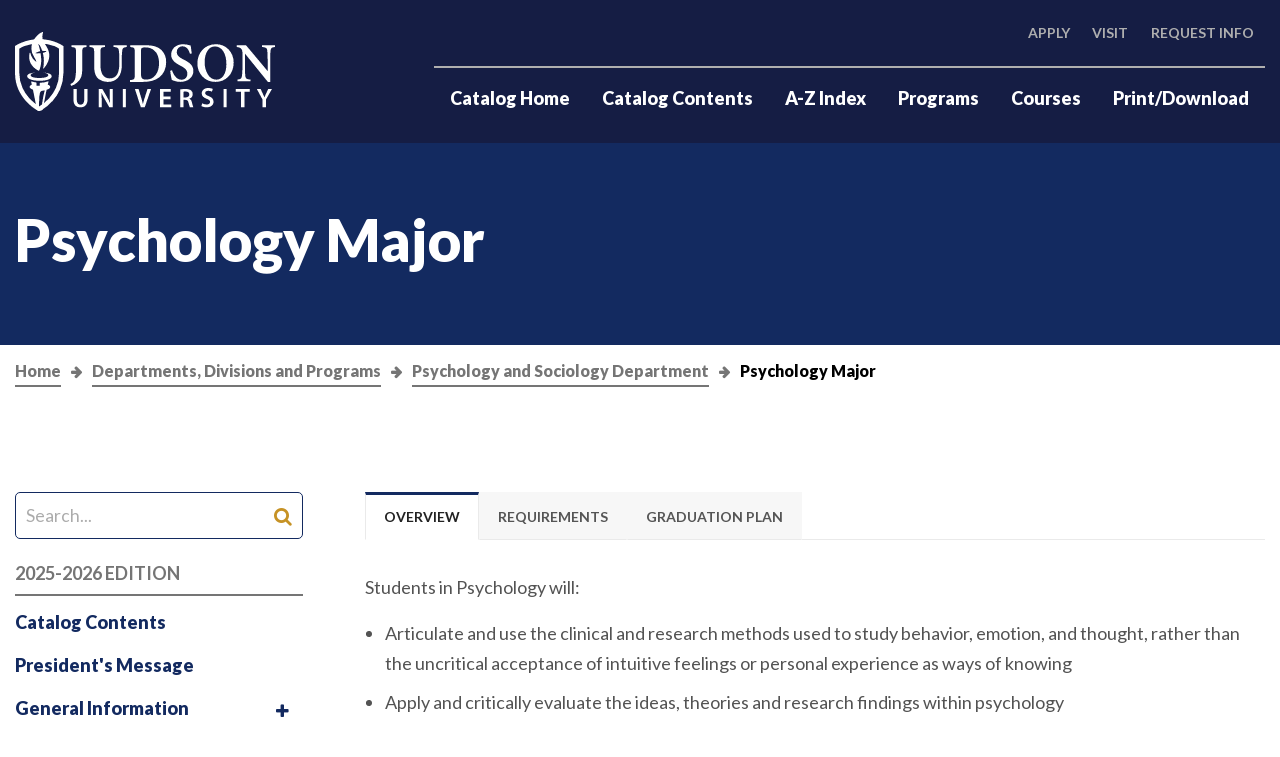

--- FILE ---
content_type: text/html; charset=UTF-8
request_url: https://catalog.judsonu.edu/departments-divisions-programs/psychology-sociology-department/psy-major/
body_size: 2308
content:
<!DOCTYPE html>
<html lang="en">
<head>
    <meta charset="utf-8">
    <meta name="viewport" content="width=device-width, initial-scale=1">
    <title></title>
    <style>
        body {
            font-family: "Arial";
        }
    </style>
    <script type="text/javascript">
    window.awsWafCookieDomainList = [];
    window.gokuProps = {
"key":"AQIDAHjcYu/GjX+QlghicBgQ/7bFaQZ+m5FKCMDnO+vTbNg96AH8rhIMJ+z/0ZlnwNGCUsFTAAAAfjB8BgkqhkiG9w0BBwagbzBtAgEAMGgGCSqGSIb3DQEHATAeBglghkgBZQMEAS4wEQQM0xF1depSHZO07bzbAgEQgDtkDWjfu/iA1FFovrm1DbICsUAV04yfVyp7MT61DYp7EWM6jDnLUg9RkBp27QieKrX3EpH4gWzcP8WQoA==",
          "iv":"CgAGkDT+AQAACqZw",
          "context":"UBPYgA63aN7a2I7EJKOi5wiuLZTqoD1/5dOEBDTpVCOwSSVUcLKV1E8FI4BX7+IiIO7bsGX/RF4SEadE8cOXURLRPi8NpKz21M2rRMMdRvMHZUSHGWZOHATZ/lDTSf4W/gR09kQRN+iRgTlqN9g5W+w5wvEEzLsfladbFMmXmn3RasRiceUDUuAmq8A8def/6dlrLEncb3O5z2M4O6nqdCdiCObmUOtzwZuhSQ14ILFvM1nkgqz+clls9YKvl0LPBXebkF/iVZ4r33qjYez5ZHRuRS7UVcun4nfBocfogXjuaFPinthPdftq7M7Er6u4UFolV6iO7Ds7kcxpCQ0BTu14d0i3zWE7MUu5gZ/VfBvXLgU77p62jowA/dNvpa2wmKENCYFqpSCo7wJGhE/Nv+m5M3Mf4jmM1D9o/YIDtUFKqyw/lT372H/FEawSxSrP5mRakKml5f7tsXT6tM/6zOQr1bFKw8HUvj/YcLTzqUQUZa1HPnvrRXUkDSNIckzbrinx22MHJQ/GC3xlEu0cfWFtL2svEJV4EpwiszWInlbydnMEHHQq1lLzkETqyT4cEQzL8QRtGyDXcN0fzCjHyAjbq20MBWJ7PRs/gbHCPww693I0fHOtFfr/7mMv/iOZlFRm205ZPxjWi/9YdaenqwB41RPwwlrwDdS5w/JiDruoei1F//e9wdb/WWORvGHsoSU5mPzcq+g0+kOqDP1sm4xtCT/ixpZtoap8/qLvt7fA3VwliGIhizstZfBEN/mhl3q6/SXnqNIrjHxi5JqIy1Ij0BFnWTsGwLvC6A=="
};
    </script>
    <script src="https://3b07d6190caa.58592306.us-east-2.token.awswaf.com/3b07d6190caa/dbfcd59e4170/1fc11a78507b/challenge.js"></script>
</head>
<body>
    <div id="challenge-container"></div>
    <script type="text/javascript">
        AwsWafIntegration.saveReferrer();
        AwsWafIntegration.checkForceRefresh().then((forceRefresh) => {
            if (forceRefresh) {
                AwsWafIntegration.forceRefreshToken().then(() => {
                    window.location.reload(true);
                });
            } else {
                AwsWafIntegration.getToken().then(() => {
                    window.location.reload(true);
                });
            }
        });
    </script>
    <noscript>
        <h1>JavaScript is disabled</h1>
        In order to continue, we need to verify that you're not a robot.
        This requires JavaScript. Enable JavaScript and then reload the page.
    </noscript>
</body>
</html>

--- FILE ---
content_type: text/html; charset=UTF-8
request_url: https://catalog.judsonu.edu/departments-divisions-programs/psychology-sociology-department/psy-major/
body_size: 92903
content:
<!doctype html>
<html class="no-js" xml:lang="en" lang="en" dir="ltr">

<head>
<meta http-equiv="X-UA-Compatible" content="IE=Edge" />
<title>Psychology Major | Judson University Christian College</title>
<meta http-equiv="Content-Type" content="text/html; charset=utf-8" />
<link rel="search" type="application/opensearchdescription+xml"
			href="/search/opensearch.xml" title="Catalog" />
<meta name="viewport" content="width=device-width, initial-scale=1.0, minimum-scale=1.0" />
<link href="/images/favicon.ico" rel="shortcut icon" />
<link rel="stylesheet" type="text/css" href="/css/reset.css" />
	<link
		href="https://fonts.googleapis.com/css2?family=Lato:ital,wght@0,400;0,700;0,900;1,400&family=Lora:wght@400;700&display=swap"
		rel="stylesheet">
<link rel="stylesheet" type="text/css" href="/fonts/font-awesome/font-awesome.min.css" />
<link rel="stylesheet" type="text/css" href="/css/courseleaf.css" />
<link rel="stylesheet" type="text/css" href="/css/screen.css?v=20220721" media="screen" />
<link rel="stylesheet" type="text/css" href="/css/print.css" media="print" />
<script type="text/javascript" src="/js/jquery.js"></script>
<script type="text/javascript" src="/js/lfjs.js"></script>
<script type="text/javascript" src="/js/lfjs_any.js"></script>
<link rel="stylesheet" type="text/css" href="/js/lfjs.css" />
<script type="text/javascript" src="/js/courseleaf.js"></script>
<script type="text/javascript" src="/js/custom.js?v=20220920"></script>



</head>



<body class="">




<nav aria-label="Skip content menu" class="accessible">
	<div class="accessible-menu">
			<ul>
				<li><a href="#contentarea" rel="section">Skip to Content</a></li>
				<li><a href="/azindex/">AZ Index</a></li>
				<li><a href="/">Catalog Home</a></li>
			</ul>
	</div>
</nav>

	<header id="header">
		<div class="wrap">
			<div id="logo">
				<a href="https://www.judsonu.edu/"><img src="/images/logo.svg" alt="Judson University" /></a>
				<button id="hamburger" aria-controls="navigation" data-toggle="#navigation" aria-expanded="false">
					<span class="sr-only">Toggle menu</span>
					<span class="fa fa-bars" aria-hidden="true"></span>
				</button>
			</div>
			<div class="judNavs" id="navigation" aria-hidden="false">
				<nav class="tertNav" aria-label="Tertiary Site Links">
					<ul class="navList" class="clearfix">
						<li><a href="https://www.judsonu.edu/admissions/apply/">Apply</a></li>
						<li><a href="https://www.judsonu.edu/campusvisit/">Visit</a></li>
						<li><a href="https://events.visitjudson.com/request-more-info-about-judson/">Request Info</a>
						</li>
					</ul>
				</nav>
				<nav class="quickLinks" aria-label="Catalog Quick Links">
					<ul class="navList" class="clearfix">
						<li><a href="/">Catalog Home</a></li>
						<li><a href="/catalogcontents/">Catalog Contents</a></li>
						<li><a href="/azindex/">A-Z Index</a></li>
						<li><a href="/departments-divisions-programs/#programsaztext">Programs</a></li>
						<li><a href="/course-descriptions/">Courses</a></li>
						<li><button id="print-btn2" aria-controls="print-dialog"
								onclick="showPrintDialog(); return false;">
								Print/Download
							</button></li>
					</ul>
				</nav>
			</div>
		</div>
	</header>



	<main id="content-container">
		<header class="pageHead">
<div class="titleArea"><div class="wrap">
					<h1 class="page-title">Psychology Major</h1>
				</div>
			</div>

			<div class="wrap">
							<nav id="breadcrumb" aria-label="Breadcrumbs">
<ul><li><a href="/">Home</a><span class="crumbsep"></span></li><li><a href="/departments-divisions-programs/">Departments,&nbsp;Divisions&nbsp;and&nbsp;Programs</a><span class="crumbsep"></span></li><li><a href="/departments-divisions-programs/psychology-sociology-department/">Psychology&nbsp;and&nbsp;Sociology&nbsp;Department</a><span class="crumbsep"></span></li><li><span class="active">Psychology Major</span></li></ul>
			</nav>
			</div>
		</header><!-- pageHead-->

		<div class="wrap">
			<aside id="col-nav">

      <div class="search" id="cat-search">
         <form action="/search/">
            <label for="cat-search-term" class="sr-only">Search Catalog</label>
            <input class="search-field" type="text" name="search" id="cat-search-term" placeholder="Search..." />
            <button class="search-button" type="submit">
               <span class="fa fa-search" aria-hidden="true"></span>
               <span class="sr-only">Submit search</span>
            </button>
<!-- <input type="hidden" name="caturl" value="/departments-divisions-programs" /> -->
         </form>
      </div>

				<button id="sidebar-toggle" aria-expanded="false" data-toggle="#sidebar">
					<span>Catalog Menu</span><span class="fa fa-bars" aria-hidden="true"></span>
				</button>
				<div id="sidebar">
					<div class="sidebar-item">
						<h2 id="edition" class="sidebar-header"><a href="/">2025-2026 Edition</a></h2>



						<nav id="cl-menu" class="togglenav" aria-label="Primary">

<ul class="nav levelzero" id="/">
<li><a href="/catalogcontents/">Catalog Contents</a></li>
<li><a href="/presidents-message/">President's Message</a></li>
<li class="isparent"><div class="toggle-wrap clearfix"><a href="/general-information/">General Information</a><button onclick="toggleNav(this); return false;" class="arrow-wrap" aria-expanded="false"><span class="arrow">Toggle General Information</span></button></div>
	<ul class="nav levelone" id="/general-information/">
	<li><a href="/general-information/about-judson/">About Judson</a></li>
	<li><a href="/general-information/affiliations-accreditation/">Affiliations and Accreditation</a></li>
	<li><a href="/general-information/assessment/">Assessment</a></li>
	<li><a href="/general-information/campus-facilities/">Campus and Facilities</a></li>
	<li><a href="/general-information/complaint-procedures/">Complaint Procedures</a></li>
	<li><a href="/general-information/conduct-lifestyle-expectations/">Conduct and Lifestyle Expectations</a></li>
	<li><a href="/general-information/ferpa-privacydirectory-information/">FERPA Privacy/&#8203;Directory Information</a></li>
	<li><a href="/general-information/mission-goals-objectives/">Mission, Goals, and Objectives</a></li>
	<li><a href="/general-information/non-discrimination-policy/">Non-&#8203;Discrimination Policy</a></li>
	<li class="isparent"><div class="toggle-wrap clearfix"><a href="/general-information/student-development/">Student Development</a><button onclick="toggleNav(this); return false;" class="arrow-wrap" aria-expanded="false"><span class="arrow">Toggle Student Development</span></button></div>
		<ul class="nav leveltwo" id="/general-information/student-development/">
		<li><a href="/general-information/student-development/residence-life/">Residence Life</a></li>
		<li><a href="/general-information/student-development/student-organization/">Student Organizations</a></li>
		</ul>
</li>
	<li><a href="/general-information/student-information/">Student Information</a></li>
	<li><a href="/general-information/student-services/">Student Services</a></li>
	<li><a href="/general-information/students-disabilities/">Students With Disabilities</a></li>
	<li><a href="/general-information/transcripts-enrollment-degree-verification/">Transcripts</a></li>
	</ul>
</li>
<li class="isparent"><div class="toggle-wrap clearfix"><a href="/admissions/">Admissions</a><button onclick="toggleNav(this); return false;" class="arrow-wrap" aria-expanded="false"><span class="arrow">Toggle Admissions</span></button></div>
	<ul class="nav levelone" id="/admissions/">
	<li><a href="/admissions/christian-service-program/">Christian Service Program</a></li>
	<li><a href="/admissions/doctor-education-computer-science-admissions/">Doctor of Education in Computer Science Admissions</a></li>
	<li><a href="/admissions/doctor-education-leadership-policy-studies-admissions/">Doctor of Education in Leadership and Policy Studies Admissions</a></li>
	<li><a href="/admissions/doctor-education-literacy-admissions/">Doctor of Education in Literacy Admissions</a></li>
	<li><a href="/admissions/graduate-programs-computer-science/">Graduate Programs in Computer Science</a></li>
	<li><a href="/admissions/graduate-doctoral-international-applicants/">International Applicants</a></li>
	<li><a href="/admissions/judson-prep/">Judson Prep</a></li>
	<li><a href="/admissions/master-architecture-admissions/">Master of Architecture Admissions</a></li>
	<li><a href="/admissions/master-arts-ministry-leadership-admissions/">Master of Arts in Ministry and Leadership Admissions</a></li>
	<li><a href="/admissions/master-education-literacy-admissions/">Master of Education in Literacy Admissions</a></li>
	<li><a href="/admissions/non-traditional-graduate-admissions/">Professional Studies Graduate Admissions</a></li>
	<li><a href="/admissions/non-traditional-undergraduate-policy-procedure/">Professional Studies Undergraduate Policy and Procedure</a></li>
	<li><a href="/admissions/traditional-undergraduate-policy-procedure/">Traditional Undergraduate Policy and Procedure</a></li>
	</ul>
</li>
<li class="isparent"><div class="toggle-wrap clearfix"><a href="/financial-information/">Financial Information</a><button onclick="toggleNav(this); return false;" class="arrow-wrap" aria-expanded="false"><span class="arrow">Toggle Financial Information</span></button></div>
	<ul class="nav levelone" id="/financial-information/">
	<li><a href="/financial-information/ambria-charges/">Ambria College of Nursing Charges</a></li>
	<li><a href="/financial-information/doctor-education-finances/">Doctor of Education Finances</a></li>
	<li><a href="/financial-information/doctor-education-computer-science-finances/">Doctor of Education in Computer Science Finances</a></li>
	<li><a href="/financial-information/financial-aid/">Financial Aid</a></li>
	<li><a href="/financial-information/master-community-music-finances/">Graduate Music Program Finances</a></li>
	<li><a href="/financial-information/master-architecture-finances/">Master of Architecture Finances</a></li>
	<li><a href="/financial-information/master-arts-ministry-leadership-finances/">Master of Arts in Ministry and Leadership Finances</a></li>
	<li><a href="/financial-information/master-education-literacy-finances/">Master of Education in Literacy Finances</a></li>
	<li><a href="/financial-information/master-business-informatics/">Masters Programs in Computer Science Finances</a></li>
	<li><a href="/financial-information/graduate-non-traditional-charges/">Professional Studies Graduate Charges</a></li>
	<li><a href="/financial-information/undergraduate-non-traditional-charges/">Professional Studies Undergraduate Charges</a></li>
	<li><a href="/financial-information/rise-program-finances/">RISE Program Finances</a></li>
	<li><a href="/financial-information/undergraduate-traditional-charges/">Undergraduate Traditional Charges</a></li>
	</ul>
</li>
<li class="isparent"><div class="toggle-wrap clearfix"><a href="/academic-policies/">Academic Policies</a><button onclick="toggleNav(this); return false;" class="arrow-wrap" aria-expanded="false"><span class="arrow">Toggle Academic Policies</span></button></div>
	<ul class="nav levelone" id="/academic-policies/">
	<li><a href="/academic-policies/academic-calendar/">Academic Calendar</a></li>
	<li><a href="/academic-policies/academic-dishonesty-plagiarism/">Academic Dishonesty and Plagiarism</a></li>
	<li><a href="/academic-policies/academic-forgiveness/">Academic Forgiveness</a></li>
	<li><a href="/academic-policies/academic-standing/">Academic Standing</a></li>
	<li><a href="/academic-policies/alternative-credit-special-course-arrangement/">Alternative Credit and Special Course Arrangement</a></li>
	<li class="isparent"><div class="toggle-wrap clearfix"><a href="/academic-policies/attendance-policy/">Attendance Policies</a><button onclick="toggleNav(this); return false;" class="arrow-wrap" aria-expanded="false"><span class="arrow">Toggle Attendance Policies</span></button></div>
		<ul class="nav leveltwo" id="/academic-policies/attendance-policy/">
		<li><a href="/academic-policies/attendance-policy/ambria-attendance-policy/">Ambria Attendance Policy</a></li>
		<li><a href="/academic-policies/attendance-policy/doctor-education-attendance-policy/">Doctor of Education Attendance Policy</a></li>
		<li><a href="/academic-policies/attendance-policy/master-education-attendance-policy/">Master of Education Attendance Policy</a></li>
		<li><a href="/academic-policies/attendance-policy/non-traditional-attendance/">Professional Studies Attendance Policy</a></li>
		<li><a href="/academic-policies/attendance-policy/traditional-attendance-policy/">Traditional Attendance Policy</a></li>
		</ul>
</li>
	<li><a href="/academic-policies/faculty/">Faculty</a></li>
	<li><a href="/academic-policies/grading-policy/">Grading Policy</a></li>
	<li><a href="/academic-policies/honors/">Honors</a></li>
	<li><a href="/academic-policies/program-course-levels/">Program and Course Levels</a></li>
	<li><a href="/academic-policies/protection-human-subjects-research/">Protection of Human Subjects in Research</a></li>
	<li><a href="/academic-policies/registration/">Registration</a></li>
	<li class="isparent"><div class="toggle-wrap clearfix"><a href="/academic-policies/transfer-policies/">Transfer Policies</a><button onclick="toggleNav(this); return false;" class="arrow-wrap" aria-expanded="false"><span class="arrow">Toggle Transfer Policies</span></button></div>
		<ul class="nav leveltwo" id="/academic-policies/transfer-policies/">
		<li><a href="/academic-policies/transfer-policies/graduate-transfer/">Graduate Transfer</a></li>
		<li><a href="/academic-policies/transfer-policies/non-traditional-transfer/">Professional Studies Transfer</a></li>
		<li><a href="/academic-policies/transfer-policies/undergraduate-transfer-policy/">Undergraduate Transfer Policy</a></li>
		</ul>
</li>
	<li><a href="/academic-policies/withdrawals/">Withdrawals</a></li>
	</ul>
</li>
<li class="active isparent"><div class="toggle-wrap clearfix"><a href="/departments-divisions-programs/">Departments, Divisions and Programs</a><button onclick="toggleNav(this); return false;" class="arrow-wrap open" aria-expanded="true"><span class="arrow open">Toggle Departments, Divisions and Programs</span></button></div>
	<ul class="nav levelone" id="/departments-divisions-programs/">
	<li><a href="/departments-divisions-programs/external-programs/">External Programs</a></li>
	<li class="isparent"><div class="toggle-wrap clearfix"><a href="/departments-divisions-programs/traditional-undergraduate-education/">General Education, Traditional Undergraduate</a><button onclick="toggleNav(this); return false;" class="arrow-wrap" aria-expanded="false"><span class="arrow">Toggle General Education, Traditional Undergraduate</span></button></div>
		<ul class="nav leveltwo" id="/departments-divisions-programs/traditional-undergraduate-education/">
		<li><a href="/departments-divisions-programs/traditional-undergraduate-education/aa-general-studies/">Associate of Arts in General Studies</a></li>
		</ul>
</li>
	<li class="isparent"><div class="toggle-wrap clearfix"><a href="/departments-divisions-programs/architecture-department/">Architecture and Interior Design Department</a><button onclick="toggleNav(this); return false;" class="arrow-wrap" aria-expanded="false"><span class="arrow">Toggle Architecture and Interior Design Department</span></button></div>
		<ul class="nav leveltwo" id="/departments-divisions-programs/architecture-department/">
		<li><a href="/departments-divisions-programs/architecture-department/arch-minor/">Architectural Studies Minor</a></li>
		<li><a href="/departments-divisions-programs/architecture-department/arch-majors/">Architecture Major</a></li>
		<li><a href="/departments-divisions-programs/architecture-department/interior-design-major-architectural-studies-minor/">Interior Design Major with Architectural Studies Minor</a></li>
		<li><a href="/departments-divisions-programs/architecture-department/arch-master/">Master of Architecture</a></li>
		</ul>
</li>
	<li class="isparent"><div class="toggle-wrap clearfix"><a href="/departments-divisions-programs/art-design-department/">Art and Design Department</a><button onclick="toggleNav(this); return false;" class="arrow-wrap" aria-expanded="false"><span class="arrow">Toggle Art and Design Department</span></button></div>
		<ul class="nav leveltwo" id="/departments-divisions-programs/art-design-department/">
		<li><a href="/departments-divisions-programs/art-design-department/art-major/">Art Major</a></li>
		<li><a href="/departments-divisions-programs/art-design-department/art-photography-major/">Art: Photography Major</a></li>
		<li><a href="/departments-divisions-programs/art-design-department/design-studies-major/">Design Studies Major</a></li>
		<li><a href="/departments-divisions-programs/art-design-department/digital-communications-design-certificate/">Digital Communications Design Certificate</a></li>
		<li><a href="/departments-divisions-programs/art-design-department/digital-communications-design-minor/">Digital Communications Design Minor</a></li>
		<li><a href="/departments-divisions-programs/art-design-department/graphic-design-certificate/">Graphic Design Certificate</a></li>
		<li><a href="/departments-divisions-programs/art-design-department/graphic-design-major/">Graphic Design Major</a></li>
		<li><a href="/departments-divisions-programs/art-design-department/graphic-design-minor/">Graphic Design Minor</a></li>
		<li><a href="/departments-divisions-programs/art-design-department/photography-minor/">Photography Minor</a></li>
		<li><a href="/departments-divisions-programs/art-design-department/studio-art-major/">Studio Art Major</a></li>
		<li><a href="/departments-divisions-programs/art-design-department/studio-art-minor/">Studio Art Minor</a></li>
		</ul>
</li>
	<li class="isparent"><div class="toggle-wrap clearfix"><a href="/departments-divisions-programs/business-department/">Business Department</a><button onclick="toggleNav(this); return false;" class="arrow-wrap" aria-expanded="false"><span class="arrow">Toggle Business Department</span></button></div>
		<ul class="nav leveltwo" id="/departments-divisions-programs/business-department/">
		<li><a href="/departments-divisions-programs/business-department/accounting-major/">Accounting Major</a></li>
		<li><a href="/departments-divisions-programs/business-department/bus-minors/">Business Minor</a></li>
		<li><a href="/departments-divisions-programs/business-department/entrepreneurship-certificate/">Entrepreneurship Certificate</a></li>
		<li><a href="/departments-divisions-programs/business-department/finance-minor/">Finance Minor</a></li>
		<li><a href="/departments-divisions-programs/business-department/hospitality-event-planning-certificate/">Hospitality and Event Planning Certificate</a></li>
		<li><a href="/departments-divisions-programs/business-department/human-resource-management-certificate/">Human Resource Management Certificate</a></li>
		<li><a href="/departments-divisions-programs/business-department/management-major/">Management Major</a></li>
		<li><a href="/departments-divisions-programs/business-department/marketing-major/">Marketing Major</a></li>
		<li><a href="/departments-divisions-programs/business-department/marketing-minor/">Marketing Minor</a></li>
		<li><a href="/departments-divisions-programs/business-department/not-for-profit-marketing-management-certificate/">Not-&#8203;for-&#8203;Profit Marketing/&#8203;Management Certificate</a></li>
		<li><a href="/departments-divisions-programs/business-department/social-media-marketing-certificate/">Social Media Marketing Certificate</a></li>
		</ul>
</li>
	<li class="isparent"><div class="toggle-wrap clearfix"><a href="/departments-divisions-programs/christian-leadership-department/">Christian Leadership Department</a><button onclick="toggleNav(this); return false;" class="arrow-wrap" aria-expanded="false"><span class="arrow">Toggle Christian Leadership Department</span></button></div>
		<ul class="nav leveltwo" id="/departments-divisions-programs/christian-leadership-department/">
		<li><a href="/departments-divisions-programs/christian-leadership-department/christian-lead-major/">Christian Leadership Major</a></li>
		<li><a href="/departments-divisions-programs/christian-leadership-department/bibl-theo-minor/">Biblical and Theological Studies Minor</a></li>
		<li><a href="/departments-divisions-programs/christian-leadership-department/christ-min-minor/">Christian Ministries Minor</a></li>
		<li><a href="/departments-divisions-programs/christian-leadership-department/worship-arts-minor/">Worship Arts Minor</a></li>
		<li><a href="/departments-divisions-programs/christian-leadership-department/youth-family-studies-minor/">Youth and Family Ministries Minor</a></li>
		<li><a href="/departments-divisions-programs/christian-leadership-department/crm-master/">Ministry and Leadership, Master of Arts</a></li>
		</ul>
</li>
	<li class="isparent"><div class="toggle-wrap clearfix"><a href="/departments-divisions-programs/communication-arts-department/">Communication Arts Department</a><button onclick="toggleNav(this); return false;" class="arrow-wrap" aria-expanded="false"><span class="arrow">Toggle Communication Arts Department</span></button></div>
		<ul class="nav leveltwo" id="/departments-divisions-programs/communication-arts-department/">
		<li><a href="/departments-divisions-programs/communication-arts-department/com-major/">Communication Arts Major</a></li>
		<li><a href="/departments-divisions-programs/communication-arts-department/communication-arts-minor/">Communication Studies Minor</a></li>
		<li><a href="/departments-divisions-programs/communication-arts-department/lit-minor/">Literature Minor</a></li>
		<li><a href="/departments-divisions-programs/communication-arts-department/media-studies-minor/">Media Studies Minor</a></li>
		<li><a href="/departments-divisions-programs/communication-arts-department/public-speak-minor/">Public Speaking Minor</a></li>
		<li><a href="/departments-divisions-programs/communication-arts-department/sports-broadcastinginformation-minor/">Sports Broadcasting/&#8203;Information Minor</a></li>
		<li><a href="/departments-divisions-programs/communication-arts-department/writ-minor/">Writing Minor</a></li>
		</ul>
</li>
	<li class="isparent"><div class="toggle-wrap clearfix"><a href="/departments-divisions-programs/computer-science-department/">Computer Science Department</a><button onclick="toggleNav(this); return false;" class="arrow-wrap" aria-expanded="false"><span class="arrow">Toggle Computer Science Department</span></button></div>
		<ul class="nav leveltwo" id="/departments-divisions-programs/computer-science-department/">
		<li><a href="/departments-divisions-programs/computer-science-department/master-business-administration-informatics/">Business Informatics, MBA</a></li>
		<li><a href="/departments-divisions-programs/computer-science-department/cs-major/">Computer Science Major</a></li>
		<li><a href="/departments-divisions-programs/computer-science-department/cs-minor/">Computer Science Minor</a></li>
		<li><a href="/departments-divisions-programs/computer-science-department/computer-science-doctorate/">Computer Science, Doctor of Education</a></li>
		<li><a href="/departments-divisions-programs/computer-science-department/master-science-computer-science/">Computer Science, Master of Science</a></li>
		</ul>
</li>
	<li class="isparent"><div class="toggle-wrap clearfix"><a href="/departments-divisions-programs/division-education/">Division of Education</a><button onclick="toggleNav(this); return false;" class="arrow-wrap" aria-expanded="false"><span class="arrow">Toggle Division of Education</span></button></div>
		<ul class="nav leveltwo" id="/departments-divisions-programs/division-education/">
		<li><a href="/departments-divisions-programs/division-education/bilingual-endorsement/">Bilingual Endorsement</a></li>
		<li><a href="/departments-divisions-programs/division-education/early-child-endorsement/">Early Childhood Education Endorsement</a></li>
		<li><a href="/departments-divisions-programs/division-education/early-childhood-education-major/">Early Childhood Education Major</a></li>
		<li><a href="/departments-divisions-programs/division-education/early-childhoodspecial-education-endorsement/">Early Childhood/&#8203;Special Education Endorsement</a></li>
		<li><a href="/departments-divisions-programs/division-education/elementary-education-endorsement/">Elementary Education Endorsement</a></li>
		<li><a href="/departments-divisions-programs/division-education/elementary-education-major/">Elementary Education Major</a></li>
		<li><a href="/departments-divisions-programs/division-education/esl-endorsement/">ESL Endorsement</a></li>
		<li><a href="/departments-divisions-programs/division-education/edu-doctorate-leadership/">Leadership and Policy Studies, Doctorate of Education</a></li>
		<li><a href="/departments-divisions-programs/division-education/learning-behavior-specialist-endorsement/">Learning Behavior Specialist Endorsement</a></li>
		<li><a href="/departments-divisions-programs/division-education/edu-doctorate-literacy/">Literacy, Doctorate of Education</a></li>
		<li><a href="/departments-divisions-programs/division-education/edu-master/">Literacy, Master of Education</a></li>
		<li><a href="/departments-divisions-programs/division-education/mdl-grd-langarts-endorsement/">Middle Grades: Language Arts Endorsement</a></li>
		<li><a href="/departments-divisions-programs/division-education/mdl-grd-math-endorsement/">Middle Grades: Math Endorsement</a></li>
		<li><a href="/departments-divisions-programs/division-education/mdl-grd-physed-endorsement/">Middle Grades: Physical Education Endorsement</a></li>
		<li><a href="/departments-divisions-programs/division-education/mdl-grd-science-endorsement/">Middle Grades: Science Endorsement</a></li>
		<li><a href="/departments-divisions-programs/division-education/mdl-grd-socsci-endorsement/">Middle Grades: Social Science Endorsement</a></li>
		<li><a href="/departments-divisions-programs/division-education/secondary-education-english-9-12-major/">Secondary Education: English (9-&#8203;12) Major</a></li>
		<li><a href="/departments-divisions-programs/division-education/secondary-education-mathematics-9-12-major/">Secondary Education: Mathematics (9-&#8203;12) Major</a></li>
		<li><a href="/departments-divisions-programs/division-education/secondary-education-science-biology-9-12-major/">Secondary Education: Science/&#8203;Biology (9-&#8203;12) Major</a></li>
		<li><a href="/departments-divisions-programs/division-education/secondary-education-science-chemistry-9-12-major/">Secondary Education: Science/&#8203;Chemistry (9-&#8203;12) Major</a></li>
		<li><a href="/departments-divisions-programs/division-education/special-education-learning-behavior-specialist-major/">Special Education: Learning Behavior Specialist Major</a></li>
		<li><a href="/departments-divisions-programs/division-education/edu-teacher-certificate/">Teacher Certification</a></li>
		</ul>
</li>
	<li class="isparent"><div class="toggle-wrap clearfix"><a href="/departments-divisions-programs/exercise-sport-science-department/">Exercise and Sport Science Department</a><button onclick="toggleNav(this); return false;" class="arrow-wrap" aria-expanded="false"><span class="arrow">Toggle Exercise and Sport Science Department</span></button></div>
		<ul class="nav leveltwo" id="/departments-divisions-programs/exercise-sport-science-department/">
		<li><a href="/departments-divisions-programs/exercise-sport-science-department/coaching-minor/">Coaching Minor</a></li>
		<li><a href="/departments-divisions-programs/exercise-sport-science-department/exercise-science-major/">Exercise Science Major</a></li>
		<li><a href="/departments-divisions-programs/exercise-sport-science-department/sport-management-major/">Sport Management Major</a></li>
		</ul>
</li>
	<li class="isparent"><div class="toggle-wrap clearfix"><a href="/departments-divisions-programs/history-department/">History Department</a><button onclick="toggleNav(this); return false;" class="arrow-wrap" aria-expanded="false"><span class="arrow">Toggle History Department</span></button></div>
		<ul class="nav leveltwo" id="/departments-divisions-programs/history-department/">
		<li><a href="/departments-divisions-programs/history-department/pre-law-advanced-certificate/">Pre-&#8203;Law Advanced Certificate</a></li>
		</ul>
</li>
	<li class="isparent"><div class="toggle-wrap clearfix"><a href="/departments-divisions-programs/music-department/">Music Department</a><button onclick="toggleNav(this); return false;" class="arrow-wrap" aria-expanded="false"><span class="arrow">Toggle Music Department</span></button></div>
		<ul class="nav leveltwo" id="/departments-divisions-programs/music-department/">
		<li><a href="/departments-divisions-programs/music-department/church-music-certificate/">Church Music Certificate</a></li>
		<li><a href="/departments-divisions-programs/music-department/church-music-performance-minor/">Church Music Performance Minor</a></li>
		<li><a href="/departments-divisions-programs/music-department/mus-master/">Community Music, Master of Arts</a></li>
		<li><a href="/departments-divisions-programs/music-department/music-business-entrepreneurship-major/">Music Business &amp;&#8203; Entrepreneurship Major</a></li>
		<li><a href="/departments-divisions-programs/music-department/music-composition-minor/">Music Composition Minor</a></li>
		<li><a href="/departments-divisions-programs/music-department/music-performance-one-year-certificate/">Music Performance Certificate</a></li>
		<li><a href="/departments-divisions-programs/music-department/music-performance-instrumental-minor/">Music Performance Instrumental Minor</a></li>
		<li><a href="/departments-divisions-programs/music-department/music-performance-major/">Music Performance Major</a></li>
		<li><a href="/departments-divisions-programs/music-department/music-performance-piano-minor/">Music Performance Piano Minor</a></li>
		<li><a href="/departments-divisions-programs/music-department/music-performance-voice-minor/">Music Performance Voice Minor</a></li>
		<li><a href="/departments-divisions-programs/music-department/praise-worship-music-minor/">Praise and Worship Music Minor</a></li>
		<li><a href="/departments-divisions-programs/music-department/studio-piano-teaching-minor/">Studio Piano Teaching Minor</a></li>
		<li><a href="/departments-divisions-programs/music-department/studio-voice-teaching-minor/">Studio Voice Teaching Minor</a></li>
		</ul>
</li>
	<li class="active isparent"><div class="toggle-wrap clearfix"><a href="/departments-divisions-programs/psychology-sociology-department/">Psychology and Sociology Department</a><button onclick="toggleNav(this); return false;" class="arrow-wrap open" aria-expanded="true"><span class="arrow open">Toggle Psychology and Sociology Department</span></button></div>
		<ul class="nav leveltwo" id="/departments-divisions-programs/psychology-sociology-department/">
		<li><a href="/departments-divisions-programs/psychology-sociology-department/criminal-justice-minor/">Criminal Justice Minor</a></li>
		<li><a href="/departments-divisions-programs/psychology-sociology-department/family-studies-minor/">Family Studies Minor</a></li>
		<li class="active self"><a href="/departments-divisions-programs/psychology-sociology-department/psy-major/">Psychology Major</a></li>
		<li><a href="/departments-divisions-programs/psychology-sociology-department/psychology-minor/">Psychology Minor</a></li>
		</ul>
</li>
	<li class="isparent"><div class="toggle-wrap clearfix"><a href="/departments-divisions-programs/science-mathematics-department/">Science and Mathematics Department</a><button onclick="toggleNav(this); return false;" class="arrow-wrap" aria-expanded="false"><span class="arrow">Toggle Science and Mathematics Department</span></button></div>
		<ul class="nav leveltwo" id="/departments-divisions-programs/science-mathematics-department/">
		<li><a href="/departments-divisions-programs/science-mathematics-department/biochemistry-major/">Biochemistry Major</a></li>
		<li><a href="/departments-divisions-programs/science-mathematics-department/biology-major/">Biology Major</a></li>
		<li><a href="/departments-divisions-programs/science-mathematics-department/biology-minor/">Biology Minor</a></li>
		<li><a href="/departments-divisions-programs/science-mathematics-department/chemistry-major/">Chemistry Major</a></li>
		<li><a href="/departments-divisions-programs/science-mathematics-department/chemistry-minor/">Chemistry Minor</a></li>
		<li><a href="/departments-divisions-programs/science-mathematics-department/mathematics-major/">Mathematics Major</a></li>
		<li><a href="/departments-divisions-programs/science-mathematics-department/mathematics-minor/">Mathematics Minor</a></li>
		<li><a href="/departments-divisions-programs/science-mathematics-department/natural-sciences-major/">Natural Sciences Major</a></li>
		</ul>
</li>
	<li class="isparent"><div class="toggle-wrap clearfix"><a href="/departments-divisions-programs/rise-program/">RISE Program</a><button onclick="toggleNav(this); return false;" class="arrow-wrap" aria-expanded="false"><span class="arrow">Toggle RISE Program</span></button></div>
		<ul class="nav leveltwo" id="/departments-divisions-programs/rise-program/">
		<li><a href="/departments-divisions-programs/rise-program/rise-certificate/">RISE Certificate</a></li>
		<li><a href="/departments-divisions-programs/rise-program/rise-up-certificate/">RISE UP</a></li>
		</ul>
</li>
	<li class="isparent"><div class="toggle-wrap clearfix"><a href="/departments-divisions-programs/division-professional-studies/">Division of Professional Studies</a><button onclick="toggleNav(this); return false;" class="arrow-wrap" aria-expanded="false"><span class="arrow">Toggle Division of Professional Studies</span></button></div>
		<ul class="nav leveltwo" id="/departments-divisions-programs/division-professional-studies/">
		<li><a href="/departments-divisions-programs/division-professional-studies/dps-associate-arts/">Associate of Arts</a></li>
		<li><a href="/departments-divisions-programs/division-professional-studies/dps-general-education/">General Education, Non-&#8203;Traditional</a></li>
		<li><a href="/departments-divisions-programs/division-professional-studies/dps-applied-psychology/">Applied Psychology Major</a></li>
		<li><a href="/departments-divisions-programs/division-professional-studies/dps-business-administration/">Business Administration Major</a></li>
		<li><a href="/departments-divisions-programs/division-professional-studies/dps-human-services/">Human Services Major</a></li>
		<li><a href="/departments-divisions-programs/division-professional-studies/dps-organizational-leadership/">Organizational Leadership Major</a></li>
		<li><a href="/departments-divisions-programs/division-professional-studies/dps-master-business/">Business Administration, MBA</a></li>
		<li><a href="/departments-divisions-programs/division-professional-studies/dps-master-counseling/">Clinical Mental Health Counseling, Master of Arts</a></li>
		<li><a href="/departments-divisions-programs/division-professional-studies/dps-master-human-services/">Human Services Administration, Master of Arts</a></li>
		<li><a href="/departments-divisions-programs/division-professional-studies/dps-master-leadership/">Organizational Leadership, Master of Arts</a></li>
		<li><a href="/departments-divisions-programs/division-professional-studies/entrepreneurship-certificate/">Entrepreneurship Certificate</a></li>
		<li><a href="/departments-divisions-programs/division-professional-studies/human-behavior-certificate/">Human Behavior Certificate</a></li>
		<li><a href="/departments-divisions-programs/division-professional-studies/human-resource-management-certificate/">Human Resource Management Certificate</a></li>
		<li><a href="/departments-divisions-programs/division-professional-studies/leadership-certificate/">Leadership Certificate</a></li>
		<li><a href="/departments-divisions-programs/division-professional-studies/marketing-management-certificate/">Marketing Management Certificate</a></li>
		<li><a href="/departments-divisions-programs/division-professional-studies/project-management-cert/">Project Management Certificate</a></li>
		<li><a href="/departments-divisions-programs/division-professional-studies/dps-professional-training/">Professional Training</a></li>
		</ul>
</li>
	<li class="isparent"><div class="toggle-wrap clearfix"><a href="/departments-divisions-programs/ambria-college-of-nursing/">Ambria College of Nursing</a><button onclick="toggleNav(this); return false;" class="arrow-wrap" aria-expanded="false"><span class="arrow">Toggle Ambria College of Nursing</span></button></div>
		<ul class="nav leveltwo" id="/departments-divisions-programs/ambria-college-of-nursing/">
		<li><a href="/departments-divisions-programs/ambria-college-of-nursing/lpn-program/">LPN Certificate Program</a></li>
		<li><a href="/departments-divisions-programs/ambria-college-of-nursing/rn-program/">RN Applied Associate Program</a></li>
		</ul>
</li>
	</ul>
</li>
<li class="isparent"><div class="toggle-wrap clearfix"><a href="/course-descriptions/">Course Descriptions</a><button onclick="toggleNav(this); return false;" class="arrow-wrap" aria-expanded="false"><span class="arrow">Toggle Course Descriptions</span></button></div>
	<ul class="nav levelone" id="/course-descriptions/">
	<li><a href="/course-descriptions/arc/">Architecture (ARC)</a></li>
	<li><a href="/course-descriptions/art/">Art (ART)</a></li>
	<li><a href="/course-descriptions/bst/">Biblical Studies (BST)</a></li>
	<li><a href="/course-descriptions/bcm/">Biochemistry (BCM)</a></li>
	<li><a href="/course-descriptions/bio/">Biology (BIO)</a></li>
	<li><a href="/course-descriptions/bus/">Business (BUS)</a></li>
	<li><a href="/course-descriptions/chm/">Chemistry (CHM)</a></li>
	<li><a href="/course-descriptions/com/">Communication Arts (COM)</a></li>
	<li><a href="/course-descriptions/csc/">Computer Science (CSC)</a></li>
	<li><a href="/course-descriptions/dcs/">Computer Science (DCS)</a></li>
	<li><a href="/course-descriptions/cjm/">Criminal Justice (CJM)</a></li>
	<li><a href="/course-descriptions/des/">Design (DES)</a></li>
	<li><a href="/course-descriptions/edd/">Education (EDD)</a></li>
	<li><a href="/course-descriptions/edu/">Education (EDU)</a></li>
	<li><a href="/course-descriptions/eng/">English (ENG)</a></li>
	<li><a href="/course-descriptions/ess/">Exercise and Sport Science (ESS)</a></li>
	<li><a href="/course-descriptions/flm/">Film (FLM)</a></li>
	<li><a href="/course-descriptions/gen/">General Studies (GEN)</a></li>
	<li><a href="/course-descriptions/his/">History (HIS)</a></li>
	<li><a href="/course-descriptions/hrm/">Human Resources (HRM)</a></li>
	<li><a href="/course-descriptions/hsa/">Human Services (HSA)</a></li>
	<li><a href="/course-descriptions/hsc/">Human Services (HSC)</a></li>
	<li><a href="/course-descriptions/int/">Interior Design (INT)</a></li>
	<li><a href="/course-descriptions/ldb/">Leadership (LDB)</a></li>
	<li><a href="/course-descriptions/lit/">Literacy (LIT)</a></li>
	<li><a href="/course-descriptions/mts/">Management Technology Systems (MTS)</a></li>
	<li><a href="/course-descriptions/mat/">Mathematics (MAT)</a></li>
	<li><a href="/course-descriptions/mhc/">Mental Health Counseling (MHC)</a></li>
	<li><a href="/course-descriptions/min/">Ministry (MIN)</a></li>
	<li><a href="/course-descriptions/mml/">Ministry and Leadership (MML)</a></li>
	<li><a href="/course-descriptions/mus/">Music (MUS)</a></li>
	<li><a href="/course-descriptions/nur/">Nursing (NUR)</a></li>
	<li><a href="/course-descriptions/orl/">Organizational Leadership (ORL)</a></li>
	<li><a href="/course-descriptions/phl/">Philosophy (PHL)</a></li>
	<li><a href="/course-descriptions/phs/">Physical Science (PHS)</a></li>
	<li><a href="/course-descriptions/phy/">Physics (PHY)</a></li>
	<li><a href="/course-descriptions/pol/">Political Science (POL)</a></li>
	<li><a href="/course-descriptions/psy/">Psychology (PSY)</a></li>
	<li><a href="/course-descriptions/rty/">RISE Internship (RTY)</a></li>
	<li><a href="/course-descriptions/ril/">RISE Liberal Arts (RIL)</a></li>
	<li><a href="/course-descriptions/rpc/">RISE Person-&#8203;Centered Planning (RPC)</a></li>
	<li><a href="/course-descriptions/rps/">RISE Professional Skills (RPS)</a></li>
	<li><a href="/course-descriptions/scm/">Science and Math (SCM)</a></li>
	<li><a href="/course-descriptions/ssc/">Social Sciences (SSC)</a></li>
	<li><a href="/course-descriptions/soc/">Sociology (SOC)</a></li>
	<li><a href="/course-descriptions/spe/">Special Education (SPE)</a></li>
	<li><a href="/course-descriptions/spc/">Speech (SPC)</a></li>
	<li><a href="/course-descriptions/sap/">Study Away (SAP)</a></li>
	<li><a href="/course-descriptions/ths/">Theological Studies (THS)</a></li>
	<li><a href="/course-descriptions/dcw/">Worship Arts (DCW)</a></li>
	<li><a href="/course-descriptions/wor/">Worship Arts (WOR)</a></li>
	</ul>
</li>
<li class="isparent"><div class="toggle-wrap clearfix"><a href="/course-search/">Search Courses</a><button onclick="toggleNav(this); return false;" class="arrow-wrap" aria-expanded="false"><span class="arrow">Toggle Search Courses</span></button></div>
	<ul class="nav levelone" id="/course-search/">
	</ul>
</li>
<li><a href="/archive/">Archived Catalogs</a></li>
</ul>
						</nav>
					</div>
					<div class="pbContain">
						<button id="print-btn" aria-controls="print-dialog" onclick="showPrintDialog(); return false;">
							Print/Download Options <span class="fa fa-arrow-right" aria-hidden="true"></span>
						</button>
						
						<a class="sideBtn" href="https://www.judsonu.edu/admissions/apply/">Apply Now <span class="fa fa-arrow-right" aria-hidden="true"></span></a>
						
						<a class="sideBtn" href="https://events.visitjudson.com/request-more-info-about-judson/">Request Info <span class="fa fa-arrow-right" aria-hidden="true"></span></a>
						
					</div>

				</div>
			</aside> <!-- end col-nav -->
      <div id="col-content">
			


				<div id="contentarea">
<div id="fouryearBtn"></div>


<script type="text/javascript">
//<![CDATA[
	var defshow = "text";
	var bodycontainer = "#body";
	var validhashes = ",text,requirementstext,fouryearplantext,";

if(window.location.hash.length) {
	var hash = cleanHash(window.location.hash);
	if(validhashes.indexOf("," + hash + ",") != -1)
		defshow = hash;
}
var ss = document.styleSheets;
var workss = null;
for(var i=0; i < ss.length; i++) {
	var currmedia = "";
	if (typeof ss[i].media == "string")
		currmedia = ss[i].media
	else if (typeof ss[i].media == "object" && ss[i].media.mediaText)
		currmedia = ss[i].media.mediaText;

	if((currmedia == "screen" || currmedia == "all") && (ss[i].href.indexOf("/") == 0 || ss[i].href.indexOf(document.location.host) >= 0)) {
		workss = ss[i];
		break;
	}
}
if(workss && workss.insertRule) {
	workss.insertRule(".tab_content { display: none; }", workss.cssRules.length)
	workss.insertRule(".sectionheader { display: none; }", workss.cssRules.length)
	workss.insertRule("#" + defshow + "container { display: block; }", workss.cssRules.length)
} else if(workss && workss.addRule) {
	workss.addRule(".tab_content", "display: none");
	workss.addRule(".sectionheader", "display: none");
	workss.addRule("#" + defshow + "container", "display: block");
}
else {
	if (window.console)
		window.console.log('screen.css <link> needs attribute media="screen"');
}
//]]>
</script>
	<nav id="tabs" aria-label="Page content tabs">
		<ul class="clearfix" role="tablist">
			<li id="texttab" role="presentation">
<a href="#textcontainer" role="tab" aria-controls="textcontainer" onclick="return showSection('text');">Overview</a></li>
			<li id="requirementstexttab" role="presentation">
<a href="#requirementstextcontainer" role="tab" aria-controls="requirementstextcontainer" onclick="return showSection('requirementstext');" >Requirements</a></li>
			<li id="fouryearplantexttab" role="presentation">
<a href="#fouryearplantextcontainer" role="tab" aria-controls="fouryearplantextcontainer" onclick="return showSection('fouryearplantext');" >Graduation Plan</a></li>
		</ul>
	</nav>

<div id="textcontainer" class="page_content tab_content" role="tabpanel" aria-labelledby="texttab" aria-hidden="true">

<p><span style="color:rgb(83, 83, 83); font-size:1.125rem">Students in Psychology will:</span></p>
<ul>
	<li>Articulate and use the clinical and research methods used to study behavior, emotion, and thought, rather than the uncritical acceptance of intuitive feelings or personal experience as ways of knowing</li>
	<li>Apply and critically evaluate the ideas, theories and research findings within psychology</li>
	<li>Develop and practice oral, written, and interpersonal communication skills</li>
	<li>Prepare for graduate study and/or entry-level work in the social services</li>
	<li>Prepare for professions other than psychology and the social services that require an understanding of human behavior</li>
	<li>Learn to integrate psychology theories and research findings with the Christian faith, both professionally and personally</li>
</ul>
<p>Students majoring in Psychology may choose from four concentrations:</p>
<ul>
	<li>The <strong>Child and Family Studies</strong> concentration is designed for students interested in graduate work in marriage and family therapy or working in a non-profit setting with children and/or families.</li>
	<li>Students pursuing a concentration in <strong>Criminal Justice</strong> will learn to articulate psychological theory and research related to working with at-risk populations, understand the application of psychology to the legal systems and public policy, and prepare for advanced study in law, criminal justice, or forensic psychology.</li>
</ul>
<ul>
	<li>The <strong>Pre-Clinical/Counseling</strong> concentration is designed for students interested in graduate work in counseling or clinical psychology or entry-level mental health.</li>
	<li>The <strong>Pre-Social Services</strong> concentration is designed for students interested in graduate work in social work or working in non-profit/human services settings.</li>
</ul></div><!--end #textcontainer -->

			<div id="requirementstextcontainer" class="page_content tab_content" role="tabpanel" aria-labelledby="requirementstexttab" aria-hidden="true">
				<a name="requirementstext"></a><h2>IMPORTANT NOTES</h2>
<ul>
	<li>40% of major requirements must be completed at Judson.</li>
	<li>40% of major requirements must be upper division.</li>
	<li>Concentrations are available with this major, and courses may help to complete major requirements.</li>
</ul>
<h2>Gen Eds Required by Major</h2>
<ul>
	<li><span class="sc_courseinline"><a href="/search/?P=PSY111" title="PSY111" class="bubblelink code" onclick="return showCourse(this, 'PSY111');">PSY111</a> Introduction to Psychology (3 c.h.)</span>and <span class="sc_courseinline"><a href="/search/?P=SOC151" title="SOC151" class="bubblelink code" onclick="return showCourse(this, 'SOC151');">SOC151</a> Introduction to Sociology (3 c.h.)</span> (fulfill Gen Ed Social Science Requirement)</li>

	<li><span class="sc_courseinline"><a href="/search/?P=PSY301" title="PSY301" class="bubblelink code" onclick="return showCourse(this, 'PSY301');">PSY301</a> Reflecting on the Conversation (1 c.h.)</span> (fulfills Gen Ed GEN301 Requirement)</li>

</ul>

<h2>Major Requirements</h2>
<table class="sc_courselist">
<caption class="hidden noscript">Course List</caption>
<colgroup>
<col class="codecol"/>
<col class="titlecol"/>
<col align="char" char="." class="hourscol"/>
</colgroup>
<thead>
<tr class="hidden noscript">
<th scope="col">Code</th>
<th scope="col">Title</th>
<th scope="col" class="hourscol">Hours</th>
</tr>
</thead>
<tbody>
<tr class="even areaheader  firstrow"><td colspan="2"><span class="courselistcomment areaheader ">Major Core</span></td><td class="hourscol"></td></tr>
<tr class="odd"><td class="codecol"><a href="/search/?P=PSY111" title="PSY111" class="bubblelink code" onclick="return showCourse(this, 'PSY111');">PSY111</a></td><td>Introduction to Psychology</td><td class="hourscol">3</td></tr>
<tr class="even"><td class="codecol"><a href="/search/?P=PSY301" title="PSY301" class="bubblelink code" onclick="return showCourse(this, 'PSY301');">PSY301</a></td><td>Reflecting on the Conversation</td><td class="hourscol">1</td></tr>
<tr class="odd"><td class="codecol"><a href="/search/?P=PSY419" title="PSY419" class="bubblelink code" onclick="return showCourse(this, 'PSY419');">PSY419</a></td><td>Integration of Psychology and Christianity</td><td class="hourscol">3</td></tr>
<tr class="even"><td class="codecol"><a href="/search/?P=PSY491" title="PSY491" class="bubblelink code" onclick="return showCourse(this, 'PSY491');">PSY491</a></td><td>Senior Seminar in Psychology</td><td class="hourscol">1</td></tr>
<tr class="odd"><td class="codecol"><a href="/search/?P=SOC151" title="SOC151" class="bubblelink code" onclick="return showCourse(this, 'SOC151');">SOC151</a></td><td>Introduction to Sociology</td><td class="hourscol">3</td></tr>
<tr class="even"><td class="codecol"><a href="/search/?P=SSC281" title="SSC281" class="bubblelink code" onclick="return showCourse(this, 'SSC281');">SSC281</a></td><td>Pre-Internship</td><td class="hourscol">3</td></tr>
<tr class="odd"><td class="codecol"><a href="/search/?P=SSC391" title="SSC391" class="bubblelink code" onclick="return showCourse(this, 'SSC391');">SSC391</a></td><td>Statistics and Research Design</td><td class="hourscol">4</td></tr>
<tr class="even areaheader "><td colspan="2"><span class="courselistcomment areaheader ">Psychology Internships</span> <sup>1</sup></td><td class="hourscol">3</td></tr>
<tr class="odd"><td class="codecol"><div style="margin-left:20px;" class="blockindent"><a href="/search/?P=PSY296" title="PSY296" class="bubblelink code" onclick="return showCourse(this, 'PSY296');">PSY296</a></div></td><td>Psychology Internship I</td><td class="hourscol"></td></tr>
<tr class="even"><td class="codecol"><div style="margin-left:20px;" class="blockindent"><a href="/search/?P=PSY496" title="PSY496" class="bubblelink code" onclick="return showCourse(this, 'PSY496');">PSY496</a></div></td><td>Psychology Internship II</td><td class="hourscol"></td></tr>
<tr class="odd areaheader "><td colspan="2"><span class="courselistcomment areaheader ">Psychology Electives</span></td><td class="hourscol"></td></tr>
<tr class="even"><td colspan="2"><span class="courselistcomment">Select one course from each of the following sequences:</span></td><td class="hourscol"></td></tr>
<tr class="odd"><td colspan="2"><span class="courselistcomment">Sequence A</span></td><td class="hourscol">4</td></tr>
<tr class="even"><td class="codecol"><div style="margin-left:20px;" class="blockindent"><a href="/search/?P=PSY327" title="PSY327" class="bubblelink code" onclick="return showCourse(this, 'PSY327');">PSY327</a></div></td><td>Psychological Tests/Measurement</td><td class="hourscol"></td></tr>
<tr class="odd"><td class="codecol"><div style="margin-left:20px;" class="blockindent"><a href="/search/?P=SSC392" title="SSC392" class="bubblelink code" onclick="return showCourse(this, 'SSC392');">SSC392</a></div></td><td>Research Methods/Social Sciences</td><td class="hourscol"></td></tr>
<tr class="even"><td colspan="2"><span class="courselistcomment">Sequence B</span></td><td class="hourscol">3</td></tr>
<tr class="odd"><td class="codecol"><div style="margin-left:20px;" class="blockindent"><a href="/search/?P=PSY221" title="PSY221" class="bubblelink code" onclick="return showCourse(this, 'PSY221');">PSY221</a></div></td><td>Child and Asolescent Development</td><td class="hourscol"></td></tr>
<tr class="even"><td class="codecol"><div style="margin-left:20px;" class="blockindent"><a href="/search/?P=PSY224" title="PSY224" class="bubblelink code" onclick="return showCourse(this, 'PSY224');">PSY224</a></div></td><td>Adolescent Development</td><td class="hourscol"></td></tr>
<tr class="odd"><td class="codecol"><div style="margin-left:20px;" class="blockindent"><a href="/search/?P=SSC227" title="SSC227" class="bubblelink code" onclick="return showCourse(this, 'SSC227');">SSC227</a></div></td><td>Psychology of Aging</td><td class="hourscol"></td></tr>
<tr class="even"><td colspan="2"><span class="courselistcomment">Sequence C</span></td><td class="hourscol">3</td></tr>
<tr class="odd"><td class="codecol"><div style="margin-left:20px;" class="blockindent"><a href="/search/?P=PSY321" title="PSY321" class="bubblelink code" onclick="return showCourse(this, 'PSY321');">PSY321</a></div></td><td>Abnormal Psychology</td><td class="hourscol"></td></tr>
<tr class="even"><td class="codecol"><div style="margin-left:20px;" class="blockindent"><a href="/search/?P=PSY323" title="PSY323" class="bubblelink code" onclick="return showCourse(this, 'PSY323');">PSY323</a></div></td><td>Personality</td><td class="hourscol"></td></tr>
<tr class="odd"><td class="codecol"><div style="margin-left:20px;" class="blockindent"><a href="/search/?P=SSC322" title="SSC322" class="bubblelink code" onclick="return showCourse(this, 'SSC322');">SSC322</a></div></td><td>Social Psychology</td><td class="hourscol"></td></tr>
<tr class="even"><td colspan="2"><span class="courselistcomment">Sequence D</span></td><td class="hourscol">3</td></tr>
<tr class="odd"><td class="codecol"><div style="margin-left:20px;" class="blockindent"><a href="/search/?P=PSY315" title="PSY315" class="bubblelink code" onclick="return showCourse(this, 'PSY315');">PSY315</a></div></td><td>Physiological Psychology</td><td class="hourscol"></td></tr>
<tr class="even"><td class="codecol"><div style="margin-left:20px;" class="blockindent"><a href="/search/?P=PSY324" title="PSY324" class="bubblelink code" onclick="return showCourse(this, 'PSY324');">PSY324</a></div></td><td>Cognitive Psychology</td><td class="hourscol"></td></tr>
<tr class="odd"><td class="codecol"><div style="margin-left:20px;" class="blockindent"><a href="/search/?P=PSY328" title="PSY328" class="bubblelink code" onclick="return showCourse(this, 'PSY328');">PSY328</a></div></td><td>History/Systems of Psychology</td><td class="hourscol"></td></tr>
<tr class="even areaheader "><td colspan="2"><span class="courselistcomment areaheader ">Social Science Electives</span></td><td class="hourscol"></td></tr>
<tr class="odd"><td colspan="2"><span class="courselistcomment">Select four from the following: </span> <sup>2</sup></td><td class="hourscol">12</td></tr>
<tr class="even"><td class="codecol"><div style="margin-left:20px;" class="blockindent"><a href="/search/?P=BUS326" title="BUS326" class="bubblelink code" onclick="return showCourse(this, 'BUS326');">BUS326</a></div></td><td>Human Resource Management</td><td class="hourscol"></td></tr>
<tr class="odd"><td class="codecol"><div style="margin-left:20px;" class="blockindent"><a href="/search/?P=PSY232" title="PSY232" class="bubblelink code" onclick="return showCourse(this, 'PSY232');">PSY232</a></div></td><td>A Life Lived Well: Positive Psychology and Human Adjustment</td><td class="hourscol"></td></tr>
<tr class="even"><td class="codecol"><div style="margin-left:20px;" class="blockindent"><a href="/search/?P=PSY224" title="PSY224" class="bubblelink code" onclick="return showCourse(this, 'PSY224');">PSY224</a></div></td><td>Adolescent Development</td><td class="hourscol"></td></tr>
<tr class="odd"><td class="codecol"><div style="margin-left:20px;" class="blockindent"><a href="/search/?P=PSY309" title="PSY309" class="bubblelink code" onclick="return showCourse(this, 'PSY309');">PSY309</a></div></td><td>Interpersonal Relationships</td><td class="hourscol"></td></tr>
<tr class="even"><td class="codecol"><div style="margin-left:20px;" class="blockindent"><a href="/search/?P=PSY375" title="PSY375" class="bubblelink code" onclick="return showCourse(this, 'PSY375');">PSY375</a></div></td><td>Health Aspects/Chem Dependency</td><td class="hourscol"></td></tr>
<tr class="odd"><td class="codecol"><div style="margin-left:20px;" class="blockindent"><a href="/search/?P=PSY380" title="PSY380" class="bubblelink code" onclick="return showCourse(this, 'PSY380');">PSY380</a></div></td><td>Trauma and Crisis Intervention</td><td class="hourscol"></td></tr>
<tr class="even"><td class="codecol"><div style="margin-left:20px;" class="blockindent"><a href="/search/?P=PSY411" title="PSY411" class="bubblelink code" onclick="return showCourse(this, 'PSY411');">PSY411</a></div></td><td>Christian Values/Human Sexuality</td><td class="hourscol"></td></tr>
<tr class="odd"><td class="codecol"><div style="margin-left:20px;" class="blockindent"><a href="/search/?P=PSY425" title="PSY425" class="bubblelink code" onclick="return showCourse(this, 'PSY425');">PSY425</a></div></td><td>Basic Helping Techniques</td><td class="hourscol"></td></tr>
<tr class="even"><td class="codecol"><div style="margin-left:20px;" class="blockindent"><a href="/search/?P=SSC215" title="SSC215" class="bubblelink code" onclick="return showCourse(this, 'SSC215');">SSC215</a></div></td><td>Marriage and the Family</td><td class="hourscol"></td></tr>
<tr class="odd"><td class="codecol"><div style="margin-left:20px;" class="blockindent"><a href="/search/?P=SSC225" title="SSC225" class="bubblelink code" onclick="return showCourse(this, 'SSC225');">SSC225</a></div></td><td>Introduction to Child Advocacy</td><td class="hourscol"></td></tr>
<tr class="even"><td class="codecol"><div style="margin-left:20px;" class="blockindent"><a href="/search/?P=SSC255" title="SSC255" class="bubblelink code" onclick="return showCourse(this, 'SSC255');">SSC255</a></div></td><td>Social Problems</td><td class="hourscol"></td></tr>
<tr class="odd"><td class="codecol"><div style="margin-left:20px;" class="blockindent"><a href="/search/?P=SSC330" title="SSC330" class="bubblelink code" onclick="return showCourse(this, 'SSC330');">SSC330</a></div></td><td>Gender, Self, and Society</td><td class="hourscol"></td></tr>
<tr class="even"><td class="codecol"><div style="margin-left:20px;" class="blockindent"><a href="/search/?P=SSC355" title="SSC355" class="bubblelink code" onclick="return showCourse(this, 'SSC355');">SSC355</a></div></td><td>Cultural Diversity</td><td class="hourscol"></td></tr>
<tr class="odd"><td colspan="2"><div style="margin-left:20px;" class="blockindent"><span class="courselistcomment commentindent">Criminal Justice Elective</span></div></td><td class="hourscol"></td></tr>
<tr class="even"><td colspan="2"><div style="margin-left:20px;" class="blockindent"><span class="courselistcomment commentindent">Psychology Elective</span></div></td><td class="hourscol"></td></tr>
<tr class="odd"><td colspan="2"><div style="margin-left:20px;" class="blockindent"><span class="courselistcomment commentindent">Sociology Elective</span></div></td><td class="hourscol"></td></tr>
<tr class="even lastrow"><td colspan="2"><div style="margin-left:20px;" class="blockindent"><span class="courselistcomment commentindent">	Social Science Elective</span></div></td><td class="hourscol"></td></tr>
<tr class="listsum"><td colspan="2">Total Hours</td><td class="hourscol">46</td></tr></tbody>
</table>

<dl class="sc_footnotes" aria-label="Footnotes"><dt> <sup> 1 </sup> </dt><dd><p class="noindent">A grade of C or better is required for <span class="sc_courseinline"><a href="/search/?P=PSY296" title="PSY296" class="bubblelink code" onclick="return showCourse(this, 'PSY296');">PSY296</a> Psychology Internship I (1-3 c.h.)</span>/<span class="sc_courseinline"><a href="/search/?P=PSY496" title="PSY496" class="bubblelink code" onclick="return showCourse(this, 'PSY496');">PSY496</a> Psychology Internship II (1-3 c.h.)</span>. Students may take more than 3 hours of internship.</p></dd><dt> <sup> 2 </sup> </dt><dd><p class="noindent">If you have a concentration, check your concentration audit first, as required courses will help complete this section. If you do not have a concentration, the Psychology department recommends a minimum of 9 hours from these specific courses.</p></dd></dl>
<h2>Optional Concentrations</h2>
<h3>Criminal Justice Concentration</h3>
<table class="sc_courselist">
<caption class="hidden noscript">Course List</caption>
<colgroup>
<col class="codecol"/>
<col class="titlecol"/>
<col align="char" char="." class="hourscol"/>
</colgroup>
<thead>
<tr class="hidden noscript">
<th scope="col">Code</th>
<th scope="col">Title</th>
<th scope="col" class="hourscol">Hours</th>
</tr>
</thead>
<tbody>
<tr class="even firstrow"><td class="codecol"><a href="/search/?P=CJM110" title="CJM110" class="bubblelink code" onclick="return showCourse(this, 'CJM110');">CJM110</a></td><td>Introduction to Criminal Justice</td><td class="hourscol">3</td></tr>
<tr class="odd"><td class="codecol"><a href="/search/?P=CJM111" title="CJM111" class="bubblelink code" onclick="return showCourse(this, 'CJM111');">CJM111</a></td><td>Intro to Criminal Investigation</td><td class="hourscol">3</td></tr>
<tr class="even"><td class="codecol"><a href="/search/?P=CJM210" title="CJM210" class="bubblelink code" onclick="return showCourse(this, 'CJM210');">CJM210</a></td><td>Criminal Law and Procedure</td><td class="hourscol">3</td></tr>
<tr class="odd"><td class="codecol"><a href="/search/?P=CJM212" title="CJM212" class="bubblelink code" onclick="return showCourse(this, 'CJM212');">CJM212</a></td><td>Introduction to Criminology</td><td class="hourscol">3</td></tr>
<tr class="even"><td class="codecol"><a href="/search/?P=CJM311" title="CJM311" class="bubblelink code" onclick="return showCourse(this, 'CJM311');">CJM311</a></td><td>Juvenile Delinquency</td><td class="hourscol">3</td></tr>
<tr class="odd lastrow"><td class="codecol"><a href="/search/?P=CJM383" title="CJM383" class="bubblelink code" onclick="return showCourse(this, 'CJM383');">CJM383</a></td><td>Law Enfrcmt Ethics and Morality</td><td class="hourscol">3</td></tr>
<tr class="listsum"><td colspan="2">Total Hours</td><td class="hourscol">18</td></tr></tbody>
</table>

<h3>Child and Family Studies Concentration</h3>
<table class="sc_courselist">
<caption class="hidden noscript">Course List</caption>
<colgroup>
<col class="codecol"/>
<col class="titlecol"/>
<col align="char" char="." class="hourscol"/>
</colgroup>
<thead>
<tr class="hidden noscript">
<th scope="col">Code</th>
<th scope="col">Title</th>
<th scope="col" class="hourscol">Hours</th>
</tr>
</thead>
<tbody>
<tr class="even firstrow"><td class="codecol"><a href="/search/?P=PSY309" title="PSY309" class="bubblelink code" onclick="return showCourse(this, 'PSY309');">PSY309</a></td><td>Interpersonal Relationships</td><td class="hourscol">3</td></tr>
<tr class="odd"><td class="codecol"><a href="/search/?P=PSY411" title="PSY411" class="bubblelink code" onclick="return showCourse(this, 'PSY411');">PSY411</a></td><td>Christian Values/Human Sexuality</td><td class="hourscol">3</td></tr>
<tr class="even"><td class="codecol"><a href="/search/?P=SSC215" title="SSC215" class="bubblelink code" onclick="return showCourse(this, 'SSC215');">SSC215</a></td><td>Marriage and the Family</td><td class="hourscol">3</td></tr>
<tr class="odd"><td class="codecol"><a href="/search/?P=SSC225" title="SSC225" class="bubblelink code" onclick="return showCourse(this, 'SSC225');">SSC225</a></td><td>Introduction to Child Advocacy</td><td class="hourscol">3</td></tr>
<tr class="even"><td class="codecol"><a href="/search/?P=SSC330" title="SSC330" class="bubblelink code" onclick="return showCourse(this, 'SSC330');">SSC330</a></td><td>Gender, Self, and Society</td><td class="hourscol">3</td></tr>
<tr class="odd"><td class="codecol"><a href="/search/?P=SSC410" title="SSC410" class="bubblelink code" onclick="return showCourse(this, 'SSC410');">SSC410</a></td><td>Family Theories</td><td class="hourscol">3</td></tr>
<tr class="even lastrow"><td class="codecol"><a href="/search/?P=PSY221" title="PSY221" class="bubblelink code" onclick="return showCourse(this, 'PSY221');">PSY221</a></td><td>Child and Asolescent Development</td><td class="hourscol">3</td></tr>
<tr class="orclass even lastrow"><td class="codecol orclass">or <a href="/search/?P=PSY224" title="PSY224" class="bubblelink code" onclick="return showCourse(this, 'PSY224');">PSY224</a></td><td colspan="2"> Adolescent Development</td></tr>
<tr class="listsum"><td colspan="2">Total Hours</td><td class="hourscol">21</td></tr></tbody>
</table>

<h3>Pre-Clinical/Counseling Concentration</h3>
<ul>
	<li>This concentration is only available to students who have been pre-accepted into Judson's <a href="/departments-divisions-programs/division-professional-studies/dps-master-counseling/">MA Clinical/Mental Health Counseling</a> program. Students interested in this concentration should apply to the graduate program in their junior year.</li>
</ul>
<table class="sc_courselist">
<caption class="hidden noscript">Course List</caption>
<colgroup>
<col class="codecol"/>
<col class="titlecol"/>
<col align="char" char="." class="hourscol"/>
</colgroup>
<thead>
<tr class="hidden noscript">
<th scope="col">Code</th>
<th scope="col">Title</th>
<th scope="col" class="hourscol">Hours</th>
</tr>
</thead>
<tbody>
<tr class="even firstrow"><td class="codecol"><a href="/search/?P=PSY321" title="PSY321" class="bubblelink code" onclick="return showCourse(this, 'PSY321');">PSY321</a></td><td>Abnormal Psychology</td><td class="hourscol">3</td></tr>
<tr class="odd"><td class="codecol"><a href="/search/?P=PSY375" title="PSY375" class="bubblelink code" onclick="return showCourse(this, 'PSY375');">PSY375</a></td><td>Health Aspects/Chem Dependency</td><td class="hourscol">3</td></tr>
<tr class="even"><td class="codecol"><a href="/search/?P=PSY380" title="PSY380" class="bubblelink code" onclick="return showCourse(this, 'PSY380');">PSY380</a></td><td>Trauma and Crisis Intervention</td><td class="hourscol">3</td></tr>
<tr class="odd"><td class="codecol"><a href="/search/?P=PSY327" title="PSY327" class="bubblelink code" onclick="return showCourse(this, 'PSY327');">PSY327</a></td><td>Psychological Tests/Measurement</td><td class="hourscol">4</td></tr>
<tr class="orclass odd"><td class="codecol orclass">or <a href="/search/?P=SSC392" title="SSC392" class="bubblelink code" onclick="return showCourse(this, 'SSC392');">SSC392</a></td><td colspan="2"> Research Methods/Social Sciences</td></tr>
<tr class="even"><td class="codecol"><a href="/search/?P=MHC510" title="MHC510" class="bubblelink code" onclick="return showCourse(this, 'MHC510');">MHC510</a></td><td>Human Growth and Lifespan Development</td><td class="hourscol">3</td></tr>
<tr class="odd"><td class="codecol"><a href="/search/?P=MHC515" title="MHC515" class="bubblelink code" onclick="return showCourse(this, 'MHC515');">MHC515</a></td><td>Counseling Theory</td><td class="hourscol">3</td></tr>
<tr class="even"><td class="codecol"><a href="/search/?P=MHC516" title="MHC516" class="bubblelink code" onclick="return showCourse(this, 'MHC516');">MHC516</a></td><td>Counseling Techniques</td><td class="hourscol">3</td></tr>
<tr class="odd lastrow"><td class="codecol"><a href="/search/?P=MHC542" title="MHC542" class="bubblelink code" onclick="return showCourse(this, 'MHC542');">MHC542</a></td><td>Group Counseling</td><td class="hourscol">3</td></tr>
<tr class="listsum"><td colspan="2">Total Hours</td><td class="hourscol">25</td></tr></tbody>
</table>

<h3>Pre-Social Services Concentration</h3>
<table class="sc_courselist">
<caption class="hidden noscript">Course List</caption>
<colgroup>
<col class="codecol"/>
<col class="titlecol"/>
<col align="char" char="." class="hourscol"/>
</colgroup>
<thead>
<tr class="hidden noscript">
<th scope="col">Code</th>
<th scope="col">Title</th>
<th scope="col" class="hourscol">Hours</th>
</tr>
</thead>
<tbody>
<tr class="even firstrow"><td class="codecol"><a href="/search/?P=CJM311" title="CJM311" class="bubblelink code" onclick="return showCourse(this, 'CJM311');">CJM311</a></td><td>Juvenile Delinquency</td><td class="hourscol">3</td></tr>
<tr class="odd"><td class="codecol"><a href="/search/?P=PSY220" title="PSY220" class="bubblelink code" onclick="return showCourse(this, 'PSY220');">PSY220</a></td><td>Introduction to Counseling</td><td class="hourscol">3</td></tr>
<tr class="even"><td class="codecol"><a href="/search/?P=PSY425" title="PSY425" class="bubblelink code" onclick="return showCourse(this, 'PSY425');">PSY425</a></td><td>Basic Helping Techniques</td><td class="hourscol">3</td></tr>
<tr class="odd"><td class="codecol"><a href="/search/?P=SSC225" title="SSC225" class="bubblelink code" onclick="return showCourse(this, 'SSC225');">SSC225</a></td><td>Introduction to Child Advocacy</td><td class="hourscol">3</td></tr>
<tr class="even"><td class="codecol"><a href="/search/?P=SSC255" title="SSC255" class="bubblelink code" onclick="return showCourse(this, 'SSC255');">SSC255</a></td><td>Social Problems</td><td class="hourscol">3</td></tr>
<tr class="odd"><td class="codecol"><a href="/search/?P=SSC281" title="SSC281" class="bubblelink code" onclick="return showCourse(this, 'SSC281');">SSC281</a></td><td>Pre-Internship</td><td class="hourscol">3</td></tr>
<tr class="even lastrow"><td class="codecol"><a href="/search/?P=SSC355" title="SSC355" class="bubblelink code" onclick="return showCourse(this, 'SSC355');">SSC355</a></td><td>Cultural Diversity</td><td class="hourscol">3</td></tr>
<tr class="listsum"><td colspan="2">Total Hours</td><td class="hourscol">21</td></tr></tbody>
</table>

<dl class="sc_footnotes" aria-label="Footnotes"><dt> <sup> 1 </sup> </dt><dd><p class="noindent">Pre-req <span class="sc_courseinline"><a href="/search/?P=PSY221" title="PSY221" class="bubblelink code" onclick="return showCourse(this, 'PSY221');">PSY221</a> Child and Asolescent Development (3 c.h.)</span>, <span class="sc_courseinline"><a href="/search/?P=PSY224" title="PSY224" class="bubblelink code" onclick="return showCourse(this, 'PSY224');">PSY224</a> Adolescent Development (3 c.h.)</span>, <span class="sc_courseinline"><a href="/search/?P=PSY321" title="PSY321" class="bubblelink code" onclick="return showCourse(this, 'PSY321');">PSY321</a> Abnormal Psychology (3 c.h.)</span>, or <span class="sc_courseinline"><a href="/search/?P=SSC227" title="SSC227" class="bubblelink code" onclick="return showCourse(this, 'SSC227');">SSC227</a> Psychology of Aging (3 c.h.)</span> </p></dd></dl>
			</div>
			<div id="fouryearplantextcontainer" class="page_content tab_content" role="tabpanel" aria-labelledby="fouryearplantexttab" aria-hidden="true">
				<a name="fouryearplantext"></a><h2>Bachelor of Arts in Psychology (Four-Year Plan)</h2>
 <p>Academic planning is the student's responsibility. This Graduation Plan is designed to be a guide to assist students as they plan their course selections. This is only a suggested schedule, and is not a substitute for a student's Advising Worksheet, nor the Program Requirements in the Judson University Catalog. Actual course selections should be made with the advice and approval of an academic advisor. Students should become familiar with the catalog in effect at the time at which they entered the institution. Course requirements and sequencing may vary with AP courses, transfer courses, English/math placement, or other conditions.</p> <p>A full-time course load for undergraduate students is 12-18 credits per semester. Illinois residents receiving state aid should register for 15 hours per semester.</p> <p>In addition to the courses below, chapel is required for all traditional full-time students (i.e., those taking 12 or more credit hours), both residents and commuters. This course counts as 1 credit towards a student's full-time status within the term, but does <u>not</u> earn credits towards graduation.</p>
<table pdfnorepeatheader="true" class="sc_plangrid">
<caption>Plan of Study Grid</caption><colgroup>
	<col pdfwidth="28" class="codecol"/>
	<col pdfwidth="57" class="titlecol"/>
	<col pdfwidth="15" class="hourscol"/>
</colgroup>
<tr class="plangridyear"><th id="zPIQMs_plangrid2_0" class="year" colspan="3">First Year</th></tr>
<tr class="plangridterm"><th id="zPIQMs_plangrid2_0_0" colspan="2">First Semester</th><th id="zPIQMs_plangrid2_hoursheader" scope="col" class="hourscol">Hours</th></tr>
<tr class="even"><td headers=" zPIQMs_plangrid2_0_0" class="codecol"><a href="/search/?P=ENG101" title="ENG101" class="bubblelink code" onclick="return showCourse(this, 'ENG101');">ENG101</a></td>
<td headers=" zPIQMs_plangrid2_0_0" class="titlecol">Expository Writing (<span class="comment">or ACT/SAT placement</span>)</td>
<td headers=" zPIQMs_plangrid2_0_0 zPIQMs_plangrid2_hoursheader" class="hourscol">3</td>
</tr>
<tr class="odd"><td headers=" zPIQMs_plangrid2_0_0" class="codecol"><a href="/search/?P=PSY111" title="PSY111" class="bubblelink code" onclick="return showCourse(this, 'PSY111');">PSY111</a></td>
<td headers=" zPIQMs_plangrid2_0_0" class="titlecol">Introduction to Psychology</td>
<td headers=" zPIQMs_plangrid2_0_0 zPIQMs_plangrid2_hoursheader" class="hourscol">3</td>
</tr>
<tr class="even"><td headers=" zPIQMs_plangrid2_0_0" class="codecol"><a href="/search/?P=SPC120" title="SPC120" class="bubblelink code" onclick="return showCourse(this, 'SPC120');">SPC120</a></td>
<td headers=" zPIQMs_plangrid2_0_0" class="titlecol">Foundations of Speech</td>
<td headers=" zPIQMs_plangrid2_0_0 zPIQMs_plangrid2_hoursheader" class="hourscol">3</td>
</tr>
<tr class="odd"><td headers=" zPIQMs_plangrid2_0_0" class="codecol"><a href="/search/?P=GEN101" title="GEN101" class="bubblelink code" onclick="return showCourse(this, 'GEN101');">GEN101</a><br/><div style="margin-left:20px;" class="blockindent">or <a href="/search/?P=ESS101" title="ESS101" class="bubblelink code" onclick="return showCourse(this, 'ESS101');">ESS101</a></div></td>
<td headers=" zPIQMs_plangrid2_0_0" class="titlecol">Questions of Life: Entering the Judson Conversation <sup>1</sup><br/><div style="margin-left:20px;" class="blockindent">or Wellness</div></td>
<td headers=" zPIQMs_plangrid2_0_0 zPIQMs_plangrid2_hoursheader" class="hourscol">1-2</td>
</tr>
<tr class="even"><td headers=" zPIQMs_plangrid2_0_0" colspan="2" class="codecol"><span class="comment">Gen Ed Visual and Performing Arts Elective</span></td>
<td headers=" zPIQMs_plangrid2_0_0 zPIQMs_plangrid2_hoursheader" class="hourscol">3</td>
</tr>
<tr class="odd"><td headers=" zPIQMs_plangrid2_0_0" colspan="2" class="codecol"><span class="comment">Physical Activity course</span></td>
<td headers=" zPIQMs_plangrid2_0_0 zPIQMs_plangrid2_hoursheader" class="hourscol">1</td>
</tr>
<tr class="plangridsum even"><td> </td><td headers=" zPIQMs_plangrid2_0_0" class="titlecol">Hours</td><td headers=" zPIQMs_plangrid2_0_0 zPIQMs_plangrid2_hoursheader" class="hourscol">14-15</td></tr>
<tr class="plangridterm"><th id="zPIQMs_plangrid2_0_1" colspan="3">Second Semester</th></tr>
<tr class="odd"><td headers=" zPIQMs_plangrid2_0_1" colspan="2" class="codecol"><span class="comment">Math based on ACT/SAT placement</span></td>
<td headers=" zPIQMs_plangrid2_0_1 zPIQMs_plangrid2_hoursheader" class="hourscol">3</td>
</tr>
<tr class="even"><td headers=" zPIQMs_plangrid2_0_1" class="codecol"><a href="/search/?P=ENG102" title="ENG102" class="bubblelink code" onclick="return showCourse(this, 'ENG102');">ENG102</a></td>
<td headers=" zPIQMs_plangrid2_0_1" class="titlecol">Critical Thinking and Writing (<span class="comment">or ACT/SAT placement</span>)</td>
<td headers=" zPIQMs_plangrid2_0_1 zPIQMs_plangrid2_hoursheader" class="hourscol">3</td>
</tr>
<tr class="odd"><td headers=" zPIQMs_plangrid2_0_1" class="codecol"><a href="/search/?P=SOC151" title="SOC151" class="bubblelink code" onclick="return showCourse(this, 'SOC151');">SOC151</a></td>
<td headers=" zPIQMs_plangrid2_0_1" class="titlecol">Introduction to Sociology</td>
<td headers=" zPIQMs_plangrid2_0_1 zPIQMs_plangrid2_hoursheader" class="hourscol">3</td>
</tr>
<tr class="even"><td headers=" zPIQMs_plangrid2_0_1" class="codecol"><a href="/search/?P=PSY221" title="PSY221" class="bubblelink code" onclick="return showCourse(this, 'PSY221');">PSY221</a><br/><div style="margin-left:20px;" class="blockindent">or <a href="/search/?P=PSY224" title="PSY224" class="bubblelink code" onclick="return showCourse(this, 'PSY224');">PSY224</a><br/>or <a href="/search/?P=SSC227" title="SSC227" class="bubblelink code" onclick="return showCourse(this, 'SSC227');">SSC227</a></div></td>
<td headers=" zPIQMs_plangrid2_0_1" class="titlecol">Child and Asolescent Development<br/><div style="margin-left:20px;" class="blockindent">or Adolescent Development<br/>or Psychology of Aging</div></td>
<td headers=" zPIQMs_plangrid2_0_1 zPIQMs_plangrid2_hoursheader" class="hourscol">3</td>
</tr>
<tr class="odd"><td headers=" zPIQMs_plangrid2_0_1" colspan="2" class="codecol"><span class="comment">Any Elective</span></td>
<td headers=" zPIQMs_plangrid2_0_1 zPIQMs_plangrid2_hoursheader" class="hourscol">3</td>
</tr>
<tr class="plangridsum even"><td> </td><td headers=" zPIQMs_plangrid2_0_1" class="titlecol">Hours</td><td headers=" zPIQMs_plangrid2_0_1 zPIQMs_plangrid2_hoursheader" class="hourscol">15</td></tr>
<tr class="plangridyear"><th id="zPIQMs_plangrid2_1" class="year" colspan="3">Second Year</th></tr>
<tr class="plangridterm"><th id="zPIQMs_plangrid2_1_0" colspan="3">First Semester</th></tr>
<tr class="odd"><td headers=" zPIQMs_plangrid2_1_0" class="codecol"><a href="/search/?P=HIS262" title="HIS262" class="bubblelink code" onclick="return showCourse(this, 'HIS262');">HIS262</a></td>
<td headers=" zPIQMs_plangrid2_1_0" class="titlecol">History of Civilization II</td>
<td headers=" zPIQMs_plangrid2_1_0 zPIQMs_plangrid2_hoursheader" class="hourscol">3</td>
</tr>
<tr class="even"><td headers=" zPIQMs_plangrid2_1_0" class="codecol"><a href="/search/?P=BST110" title="BST110" class="bubblelink code" onclick="return showCourse(this, 'BST110');">BST110</a></td>
<td headers=" zPIQMs_plangrid2_1_0" class="titlecol">Intro to the Christian Bible</td>
<td headers=" zPIQMs_plangrid2_1_0 zPIQMs_plangrid2_hoursheader" class="hourscol">3</td>
</tr>
<tr class="odd"><td headers=" zPIQMs_plangrid2_1_0" colspan="2" class="codecol"><span class="comment">Gen Ed Science w/Lab</span></td>
<td headers=" zPIQMs_plangrid2_1_0 zPIQMs_plangrid2_hoursheader" class="hourscol">4</td>
</tr>
<tr class="even"><td headers=" zPIQMs_plangrid2_1_0" colspan="2" class="codecol"><span class="comment">Social Science Elective</span> <sup>2</sup></td>
<td headers=" zPIQMs_plangrid2_1_0 zPIQMs_plangrid2_hoursheader" class="hourscol">3</td>
</tr>
<tr class="odd"><td headers=" zPIQMs_plangrid2_1_0" colspan="2" class="codecol"><span class="comment">Any Elective</span></td>
<td headers=" zPIQMs_plangrid2_1_0 zPIQMs_plangrid2_hoursheader" class="hourscol">3</td>
</tr>
<tr class="plangridsum even"><td> </td><td headers=" zPIQMs_plangrid2_1_0" class="titlecol">Hours</td><td headers=" zPIQMs_plangrid2_1_0 zPIQMs_plangrid2_hoursheader" class="hourscol">16</td></tr>
<tr class="plangridterm"><th id="zPIQMs_plangrid2_1_1" colspan="3">Second Semester</th></tr>
<tr class="odd"><td headers=" zPIQMs_plangrid2_1_1" class="codecol"><a href="/search/?P=THS110" title="THS110" class="bubblelink code" onclick="return showCourse(this, 'THS110');">THS110</a></td>
<td headers=" zPIQMs_plangrid2_1_1" class="titlecol">Christian Faith: Understanding and Application</td>
<td headers=" zPIQMs_plangrid2_1_1 zPIQMs_plangrid2_hoursheader" class="hourscol">3</td>
</tr>
<tr class="even"><td headers=" zPIQMs_plangrid2_1_1" class="codecol"><a href="/search/?P=PSY296" title="PSY296" class="bubblelink code" onclick="return showCourse(this, 'PSY296');">PSY296</a></td>
<td headers=" zPIQMs_plangrid2_1_1" class="titlecol">Psychology Internship I</td>
<td headers=" zPIQMs_plangrid2_1_1 zPIQMs_plangrid2_hoursheader" class="hourscol">1-3</td>
</tr>
<tr class="odd"><td headers=" zPIQMs_plangrid2_1_1" colspan="2" class="codecol"><span class="comment">Social Science Elective</span> <sup>2</sup></td>
<td headers=" zPIQMs_plangrid2_1_1 zPIQMs_plangrid2_hoursheader" class="hourscol">3</td>
</tr>
<tr class="even"><td headers=" zPIQMs_plangrid2_1_1" colspan="2" class="codecol"><span class="comment">Any Elective</span></td>
<td headers=" zPIQMs_plangrid2_1_1 zPIQMs_plangrid2_hoursheader" class="hourscol">6</td>
</tr>
<tr class="plangridsum odd"><td> </td><td headers=" zPIQMs_plangrid2_1_1" class="titlecol">Hours</td><td headers=" zPIQMs_plangrid2_1_1 zPIQMs_plangrid2_hoursheader" class="hourscol">13-15</td></tr>
<tr class="plangridyear"><th id="zPIQMs_plangrid2_2" class="year" colspan="3">Third Year</th></tr>
<tr class="plangridterm"><th id="zPIQMs_plangrid2_2_0" colspan="3">First Semester</th></tr>
<tr class="even"><td headers=" zPIQMs_plangrid2_2_0" class="codecol"><a href="/search/?P=HIS261" title="HIS261" class="bubblelink code" onclick="return showCourse(this, 'HIS261');">HIS261</a></td>
<td headers=" zPIQMs_plangrid2_2_0" class="titlecol">History of Civilization I</td>
<td headers=" zPIQMs_plangrid2_2_0 zPIQMs_plangrid2_hoursheader" class="hourscol">3</td>
</tr>
<tr class="odd"><td headers=" zPIQMs_plangrid2_2_0" class="codecol"><a href="/search/?P=PSY301" title="PSY301" class="bubblelink code" onclick="return showCourse(this, 'PSY301');">PSY301</a></td>
<td headers=" zPIQMs_plangrid2_2_0" class="titlecol">Reflecting on the Conversation <sup>3</sup></td>
<td headers=" zPIQMs_plangrid2_2_0 zPIQMs_plangrid2_hoursheader" class="hourscol">1</td>
</tr>
<tr class="even"><td headers=" zPIQMs_plangrid2_2_0" class="codecol"><a href="/search/?P=SSC281" title="SSC281" class="bubblelink code" onclick="return showCourse(this, 'SSC281');">SSC281</a></td>
<td headers=" zPIQMs_plangrid2_2_0" class="titlecol">Pre-Internship</td>
<td headers=" zPIQMs_plangrid2_2_0 zPIQMs_plangrid2_hoursheader" class="hourscol">3</td>
</tr>
<tr class="odd"><td headers=" zPIQMs_plangrid2_2_0" class="codecol"><a href="/search/?P=SSC391" title="SSC391" class="bubblelink code" onclick="return showCourse(this, 'SSC391');">SSC391</a></td>
<td headers=" zPIQMs_plangrid2_2_0" class="titlecol">Statistics and Research Design</td>
<td headers=" zPIQMs_plangrid2_2_0 zPIQMs_plangrid2_hoursheader" class="hourscol">4</td>
</tr>
<tr class="even"><td headers=" zPIQMs_plangrid2_2_0" colspan="2" class="codecol"><span class="comment">Psychology Elective</span> <sup>2</sup></td>
<td headers=" zPIQMs_plangrid2_2_0 zPIQMs_plangrid2_hoursheader" class="hourscol">3</td>
</tr>
<tr class="plangridsum odd"><td> </td><td headers=" zPIQMs_plangrid2_2_0" class="titlecol">Hours</td><td headers=" zPIQMs_plangrid2_2_0 zPIQMs_plangrid2_hoursheader" class="hourscol">14</td></tr>
<tr class="plangridterm"><th id="zPIQMs_plangrid2_2_1" colspan="3">Second Semester</th></tr>
<tr class="even"><td headers=" zPIQMs_plangrid2_2_1" class="codecol"><a href="/search/?P=ENG380" title="ENG380" class="bubblelink code" onclick="return showCourse(this, 'ENG380');">ENG380</a></td>
<td headers=" zPIQMs_plangrid2_2_1" class="titlecol">Literature, Community, and Human Flourishing</td>
<td headers=" zPIQMs_plangrid2_2_1 zPIQMs_plangrid2_hoursheader" class="hourscol">3</td>
</tr>
<tr class="odd"><td headers=" zPIQMs_plangrid2_2_1" class="codecol"><a href="/search/?P=PSY419" title="PSY419" class="bubblelink code" onclick="return showCourse(this, 'PSY419');">PSY419</a></td>
<td headers=" zPIQMs_plangrid2_2_1" class="titlecol">Integration of Psychology and Christianity</td>
<td headers=" zPIQMs_plangrid2_2_1 zPIQMs_plangrid2_hoursheader" class="hourscol">3</td>
</tr>
<tr class="even"><td headers=" zPIQMs_plangrid2_2_1" colspan="2" class="codecol"><span class="comment">Social Science Elective</span> <sup>2</sup></td>
<td headers=" zPIQMs_plangrid2_2_1 zPIQMs_plangrid2_hoursheader" class="hourscol">3</td>
</tr>
<tr class="odd"><td headers=" zPIQMs_plangrid2_2_1" colspan="2" class="codecol"><span class="comment">Psychology/Sociology Elective</span> <sup>2</sup></td>
<td headers=" zPIQMs_plangrid2_2_1 zPIQMs_plangrid2_hoursheader" class="hourscol">3</td>
</tr>
<tr class="even"><td headers=" zPIQMs_plangrid2_2_1" colspan="2" class="codecol"><span class="comment">Any Elective</span></td>
<td headers=" zPIQMs_plangrid2_2_1 zPIQMs_plangrid2_hoursheader" class="hourscol">3</td>
</tr>
<tr class="plangridsum odd"><td> </td><td headers=" zPIQMs_plangrid2_2_1" class="titlecol">Hours</td><td headers=" zPIQMs_plangrid2_2_1 zPIQMs_plangrid2_hoursheader" class="hourscol">15</td></tr>
<tr class="plangridterm"><th id="zPIQMs_plangrid2_2_2" colspan="3">Summer Semester</th></tr>
<tr class="even"><td headers=" zPIQMs_plangrid2_2_2" class="codecol"><a href="/search/?P=PSY296" title="PSY296/496" class="bubblelink code" onclick="return showCourse(this, 'PSY296');">PSY296/496</a></td>
<td headers=" zPIQMs_plangrid2_2_2" class="titlecol">Psychology Internship I</td>
<td headers=" zPIQMs_plangrid2_2_2 zPIQMs_plangrid2_hoursheader" class="hourscol">2-3</td>
</tr>
<tr class="plangridsum odd"><td> </td><td headers=" zPIQMs_plangrid2_2_2" class="titlecol">Hours</td><td headers=" zPIQMs_plangrid2_2_2 zPIQMs_plangrid2_hoursheader" class="hourscol">2-3</td></tr>
<tr class="plangridyear"><th id="zPIQMs_plangrid2_3" class="year" colspan="3">Fourth Year</th></tr>
<tr class="plangridterm"><th id="zPIQMs_plangrid2_3_0" colspan="3">First Semester</th></tr>
<tr class="even"><td headers=" zPIQMs_plangrid2_3_0" class="codecol"><a href="/search/?P=GEN401" title="GEN401" class="bubblelink code" onclick="return showCourse(this, 'GEN401');">GEN401</a></td>
<td headers=" zPIQMs_plangrid2_3_0" class="titlecol">The Good Life: Continuing the Conversation</td>
<td headers=" zPIQMs_plangrid2_3_0 zPIQMs_plangrid2_hoursheader" class="hourscol">3</td>
</tr>
<tr class="odd"><td headers=" zPIQMs_plangrid2_3_0" class="codecol"><a href="/search/?P=PSY491" title="PSY491" class="bubblelink code" onclick="return showCourse(this, 'PSY491');">PSY491</a></td>
<td headers=" zPIQMs_plangrid2_3_0" class="titlecol">Senior Seminar in Psychology</td>
<td headers=" zPIQMs_plangrid2_3_0 zPIQMs_plangrid2_hoursheader" class="hourscol">1</td>
</tr>
<tr class="even"><td headers=" zPIQMs_plangrid2_3_0" colspan="2" class="codecol"><span class="comment">Social Science Elective</span> <sup>2</sup></td>
<td headers=" zPIQMs_plangrid2_3_0 zPIQMs_plangrid2_hoursheader" class="hourscol">3</td>
</tr>
<tr class="odd"><td headers=" zPIQMs_plangrid2_3_0" colspan="2" class="codecol"><span class="comment">Any Electives</span></td>
<td headers=" zPIQMs_plangrid2_3_0 zPIQMs_plangrid2_hoursheader" class="hourscol">9</td>
</tr>
<tr class="plangridsum even"><td> </td><td headers=" zPIQMs_plangrid2_3_0" class="titlecol">Hours</td><td headers=" zPIQMs_plangrid2_3_0 zPIQMs_plangrid2_hoursheader" class="hourscol">16</td></tr>
<tr class="plangridterm"><th id="zPIQMs_plangrid2_3_1" colspan="3">Second Semester</th></tr>
<tr class="odd"><td headers=" zPIQMs_plangrid2_3_1" colspan="2" class="codecol"><span class="comment">Social Science Elective</span> <sup>2</sup></td>
<td headers=" zPIQMs_plangrid2_3_1 zPIQMs_plangrid2_hoursheader" class="hourscol">3</td>
</tr>
<tr class="even"><td headers=" zPIQMs_plangrid2_3_1" colspan="2" class="codecol"><span class="comment">Any Electives</span></td>
<td headers=" zPIQMs_plangrid2_3_1 zPIQMs_plangrid2_hoursheader" class="hourscol">12</td>
</tr>
<tr class="plangridsum odd"><td> </td><td headers=" zPIQMs_plangrid2_3_1" class="titlecol">Hours</td><td headers=" zPIQMs_plangrid2_3_1 zPIQMs_plangrid2_hoursheader" class="hourscol">15</td></tr>
<tr class="plangridtotal lastrow even"><td> </td><td>Total Hours</td><td headers="zPIQMs_plangrid2_hoursheader" class="hourscol">120-124</td></tr>
</table>
<dl class="sc_footnotes" aria-label="Footnotes"><dt> <sup> 1 </sup> </dt><dd><p class="noindent">First-time students (those entering college directly from high school) should take GEN101; transfer students should take ESS101</p></dd><dt> <sup> 2 </sup> </dt><dd><p class="noindent">See major audit</p></dd><dt> <sup> 3 </sup> </dt><dd><p class="noindent">GEN301 equivalent</p></dd></dl>
			</div>

				</div> 
			</div> <!-- end content-col -->
		</div>
	</main> <!-- end content-container -->

	<footer id="footer">
		<div class="wrap">
			<div class="fcol1"><a class="flogo" href="https://www.judsonu.edu/"><img src="/images/logo.svg"
						alt="Judson University" /></a></div>
			<div class="fcol2">
				<p>1151 North State Street<br>
					Elgin, IL 60123</p>
				<p>Phone: <a href="tel:+18476282500">847.628.2500</a><br>
					Campus Safety: <a href="tel:+18476229999">847.622.9999</a>
				</p>
			</div>
			<div class="fcol3">
				<h3>Helpful Links</h3>
				<ul class="flist">
					<li><a href="https://www.judsonu.edu/contact/">Contact</a></li>
					<li><a href="https://www.judsonu.edu/directions/">Directions</a></li>
					<li><a href="https://www.judsonu.edu/news/">News</a></li>
					<li><a href="https://www.judsonu.edu/events/">Events</a></li>
					<li><a href="https://www.judsonu.edu/directory/">Directory</a></li>
					<li><a href="https://www.judsonu.edu/alumni/">Alumni</a></li>
					<li><a href="https://www.judsonu.edu/jobs/">Employment</a></li>
				</ul>
			</div>
			<div class="fcol4">
				<h3>Follow Judson</h3>
				<ul class="fsocial">
					<li><a class="fb" href="https://www.facebook.com/JudsonU" target="_blank"><span
								class="fa fa-facebook-square"></span><span class="sr-only">Facebook (opens
								in new window)</span></a></li>
					<li><a class="tw" href="https://twitter.com/JudsonU" target="_blank"><span
								class="fa fa-twitter-square"></span><span class="sr-only">Twitter (opens in
								new window)</span></a></li>
					<li><a class="inst" href="https://www.instagram.com/judsonu/#" target="_blank"><span
								class="fa fa-instagram"></span><span class="sr-only">Instagram
								(opens in new window)</span></a></li>
					<li><a class="yt" href="https://www.youtube.com/user/JudsonBlueCrew" target="_blank"><span
								class="fa fa-youtube-play"></span><span class="sr-only">YouTube (opens in new
								window)</span></a></li>
					<!-- <li class="socAll"><a href="#">All Social Media</a></li> -->
				</ul>

			</div>
		</div>
		<div class="wrap fbottom">
			<div class="fbcol1">
				<ul class="navList">
					<li><a href="https://www.judsonu.edu/privacy-policy/">Privacy Policy</a></li>
					<li><a href="https://www.judsonu.edu/title-ix/">Title IX / Legal Disclosures</a></li>
					<li><a href="https://judsonu.edu/accessibility/">Accessibility</a></li>
					<li><a href="https://www.judsonu.edu/emergency/cares-act-and-coronavirus-reporting/">Cares Act HEERF Reporting</a></li>
				</ul>
			</div>
			<div class="fbcol2">
				<img src="/images/cccu.png" alt="An institution of the council for christian colleges and universities">
			</div>
			<div class="fbcol3">
				<p>Judson University is authorized to operate as a postsecondary educational institution by the <a
						href="http://complaints.ibhe.org/">Illinois
						Board of Higher Education</a></p>
			</div>
		</div>
		<a href="#header" id="totop"><span class="sr-only">Back to top</span></a>
	</footer>

<div id="print-dialog" aria-labelledby="dialog-title" class="screen" role="dialog">
   <div class="print-header">
      <button onclick="hidePrintDialog(); return false;" aria-controls="#print-dialog">
         <span class="sr-only">Close this window</span>
      </button>
      <h2 id="dialog-title">Print Options</h2>
   </div>
   <div class="print-body">
      <ul>
         <li>
            <p><a class="option-name" href="#"  role="button" onclick="hidePrintDialog();window.print();return false">Send Page to Printer</a></p>
            <p class="option-desc">Print this page.</p>
         </li>
<li><p><a class="option-name" href="/departments-divisions-programs/psychology-sociology-department/psy-major/psy-major.pdf" role="button">Download Page (PDF)</a></p><p class="option-desc">The PDF will include all information unique to this page.</p></li><li><p><a class="option-name" href="/departments-divisions-programs/psychology-sociology-department/psy-major/psy-major_fouryearplantext.pdf" role="button">Download Graduation Plan (PDF)</a></p><p class="option-desc">The PDF will include content on the Graduation Plan tab only.</p></li><li><p><a class="option-name" href="/pdf/2025-2026 Judson University Catalog.pdf" target="_blank">2025-2026 Judson University Catalog</a></p><p class="option-desc">A PDF of the entire catalog.</p></li>      </ul>
   </div>
</div>

</body>
</html>


--- FILE ---
content_type: text/css
request_url: https://catalog.judsonu.edu/css/screen.css?v=20220721
body_size: -26
content:
@import url("styles.css?v=20220721");
@import url("custom.css?v=20211217");


--- FILE ---
content_type: text/css
request_url: https://catalog.judsonu.edu/css/styles.css?v=20220721
body_size: 41594
content:
* {
  -webkit-box-sizing: border-box;
          box-sizing: border-box;
}

body {
  color: #535353;
  font-family: "Lato", sans-serif;
  font-size: 100%;
  font-weight: 400;
  line-height: 1;
  background: #fff;
  -webkit-font-smoothing: antialiased;
  -moz-osx-font-smoothing: grayscale;
}

body.inactivescreen {
  overflow-y: hidden;
}

a:focus-visible,
button:focus-visible {
  outline: 2px solid #808080 !important;
  outline-offset: 2px !important;
}

a:focus:not(:focus-visible),
button:focus:not(:focus-visible) {
  outline: thin dotted !important;
}

ul.navList {
  list-style: none;
  display: -webkit-box;
  display: -ms-flexbox;
  display: flex;
}

.accessible {
  padding: 10px;
  position: absolute;
  left: -9999em;
  background: #fff;
}

.accessible ul {
  text-align: left;
}

.accessible ul li {
  margin: 0 0 0 0.5em;
  display: inline;
}

.accessible ul li a {
  color: #355dbf;
  font-weight: 700;
}

.accessible ul li a:hover, .accessible ul li a:focus {
  text-decoration: none;
}

.accessible.show {
  position: relative;
  left: 0;
}

.wrap {
  width: 100%;
  padding-left: 15px;
  padding-right: 15px;
  margin: 0 auto;
  display: -webkit-box;
  display: -ms-flexbox;
  display: flex;
  -ms-flex-wrap: wrap;
      flex-wrap: wrap;
}

header#header .wrap {
  max-width: 1600px;
  padding: 15px;
}

#content-container .wrap {
  max-width: 1420px;
}

#footer .wrap {
  max-width: 1300px;
}

#col-nav,
#col-content {
  padding-top: 20px;
  padding-bottom: 20px;
}

@media (min-width: 992px) {
  #col-nav,
  #col-content {
    padding-top: 45px;
    padding-bottom: 45px;
  }
}

#col-nav {
  -webkit-box-flex: 0;
      -ms-flex: 0 0 100%;
          flex: 0 0 100%;
}

@media (min-width: 992px) {
  #col-nav {
    -webkit-box-flex: 0;
        -ms-flex: 0 0 30.25%;
            flex: 0 0 30.25%;
    max-width: 30.25%;
  }
}

@media (min-width: 1200px) {
  #col-nav {
    -webkit-box-flex: 0;
        -ms-flex: 0 0 23%;
            flex: 0 0 23%;
    max-width: 23%;
  }
}

@media (min-width: 992px) {
  #col-content {
    -webkit-box-flex: 0;
        -ms-flex: 0 0 65%;
            flex: 0 0 65%;
    max-width: 65%;
    margin-left: auto;
  }
}

@media (min-width: 1200px) {
  #col-content {
    -webkit-box-flex: 0;
        -ms-flex: 0 0 72%;
            flex: 0 0 72%;
    max-width: 72%;
  }
}

#header {
  background: #151d44;
  padding: 0;
  position: relative;
}

@media (min-width: 992px) {
  #header {
    padding: 0;
  }
  #header .wrap {
    display: -webkit-box;
    display: -ms-flexbox;
    display: flex;
    -webkit-box-align: center;
        -ms-flex-align: center;
            align-items: center;
  }
}

#logo {
  padding: 0;
  width: 100%;
  position: relative;
}

@media (min-width: 992px) {
  #logo {
    padding: 0;
    width: 195px;
  }
}

@media (min-width: 1200px) {
  #logo {
    width: 260px;
  }
}

#logo img {
  width: 130px;
  display: block;
}

@media (min-width: 992px) {
  #logo img {
    padding: 0;
    width: 100%;
  }
}

#logo a {
  display: block;
}

@media (min-width: 576px) {
  #cat-search {
    margin-left: auto;
  }
}

#navigation.judNavs {
  display: none;
  -webkit-box-flex: 0;
      -ms-flex: 0 0 100%;
          flex: 0 0 100%;
  -webkit-box-orient: vertical;
  -webkit-box-direction: reverse;
      -ms-flex-direction: column-reverse;
          flex-direction: column-reverse;
}

@media (min-width: 992px) {
  #navigation.judNavs {
    display: -webkit-box;
    display: -ms-flexbox;
    display: flex;
    -webkit-box-flex: 0;
        -ms-flex: 0 0 auto;
            flex: 0 0 auto;
    margin-left: auto;
    -webkit-box-orient: vertical;
    -webkit-box-direction: normal;
        -ms-flex-direction: column;
            flex-direction: column;
  }
}

#navigation.judNavs.active {
  display: -webkit-box;
  display: -ms-flexbox;
  display: flex;
}

#navigation.judNavs nav.tertNav ul.navList {
  margin-top: 1.2rem;
  -webkit-box-orient: vertical;
  -webkit-box-direction: normal;
      -ms-flex-direction: column;
          flex-direction: column;
}

@media (min-width: 992px) {
  #navigation.judNavs nav.tertNav ul.navList {
    margin-top: 0;
    -webkit-box-orient: horizontal;
    -webkit-box-direction: normal;
        -ms-flex-direction: row;
            flex-direction: row;
    -webkit-box-pack: end;
        -ms-flex-pack: end;
            justify-content: flex-end;
  }
}

#navigation.judNavs nav.tertNav ul.navList li {
  font-size: 0.875rem;
  padding: 0.4rem 0.7rem 0.5rem;
}

#navigation.judNavs nav.tertNav ul.navList li a {
  display: block;
  text-decoration: none;
  color: #fff;
  font-weight: 400;
  text-transform: none;
  padding: 5px 0;
  background: #151d44;
}

@media (min-width: 992px) {
  #navigation.judNavs nav.tertNav ul.navList li a {
    color: #afafaf;
    font-weight: 700;
    text-transform: uppercase;
  }
}

#navigation.judNavs nav.tertNav ul.navList li a:hover, #navigation.judNavs nav.tertNav ul.navList li a:focus {
  color: #ffb848;
}

#navigation.judNavs nav.quickLinks ul.navList {
  -webkit-box-orient: vertical;
  -webkit-box-direction: normal;
      -ms-flex-direction: column;
          flex-direction: column;
  border-top: none;
  border-bottom: 1px solid #757575;
  margin-top: 1.2rem;
  padding-bottom: 0.8rem;
}

@media (min-width: 992px) {
  #navigation.judNavs nav.quickLinks ul.navList {
    -webkit-box-orient: horizontal;
    -webkit-box-direction: normal;
        -ms-flex-direction: row;
            flex-direction: row;
    -webkit-box-pack: end;
        -ms-flex-pack: end;
            justify-content: flex-end;
    border-top: 2px solid #afafaf;
    border-bottom: none;
    margin-top: 0.8rem;
    padding-bottom: 0;
  }
}

#navigation.judNavs nav.quickLinks ul.navList li {
  font-size: 0.9rem;
  padding: 0.8rem 0.8rem 0.4rem;
}

@media (min-width: 1200px) {
  #navigation.judNavs nav.quickLinks ul.navList li {
    font-size: 1.125rem;
    padding: 1rem 1rem 0.7rem;
  }
}

#navigation.judNavs nav.quickLinks ul.navList li a,
#navigation.judNavs nav.quickLinks ul.navList li button {
  display: block;
  text-decoration: none;
  color: #fff;
  font-weight: 900;
  text-transform: none;
  padding: 5px 0 8px;
  background: #151d44;
  border: none;
  border-bottom: 2px solid #151d44;
}

#navigation.judNavs nav.quickLinks ul.navList li a:hover, #navigation.judNavs nav.quickLinks ul.navList li a:focus,
#navigation.judNavs nav.quickLinks ul.navList li button:hover,
#navigation.judNavs nav.quickLinks ul.navList li button:focus {
  background: #151d44;
  color: #ffb848;
  border-bottom: 2px solid #ffb848;
}

#hamburger {
  background: none;
  text-align: center;
  position: absolute;
  right: 0;
  top: 0;
  color: #c69225;
  padding: 10px 15px;
  font-size: 1rem;
  cursor: pointer;
  position: absolute;
  top: 50%;
  -webkit-transform: translateY(-50%);
  transform: translateY(-50%);
}

@media (min-width: 992px) {
  #hamburger {
    display: none;
  }
}

#hamburger.active .fa-bars:before {
  content: "\f00d";
}

.search {
  width: 100%;
}

.search form {
  position: relative;
  margin-bottom: 10px;
}

.search input[type="text"] {
  width: 100%;
  line-height: normal;
  border-radius: 0;
  border: none;
  padding: 12px 40px 12px 10px;
  font-size: 1.1rem;
  font-weight: 400;
  border: 1px solid #132a60;
  border-radius: 5px;
}

.search ::-webkit-input-placeholder {
  opacity: 0.6;
}

.search :-moz-placeholder {
  opacity: 0.6;
}

.search ::-moz-placeholder {
  opacity: 0.6;
}

.search :-ms-input-placeholder {
  opacity: 0.6;
}

.search button {
  width: 40px;
  position: absolute;
  right: 0;
  top: 0;
  bottom: 0;
  background: none;
  border-radius: 0;
  border: none;
  cursor: pointer;
  font-size: 1.2rem;
  color: #c69225;
}

#sidebar {
  display: none;
}

@media (min-width: 992px) {
  #sidebar {
    display: block;
  }
}

#sidebar.active {
  display: block;
}

#sidebar .sidebar-item {
  background: #fff;
  border: none;
  padding-bottom: 60px;
}

#sidebar .sidebar-header {
  text-transform: uppercase;
  font-weight: bold;
  font-size: 1.125rem;
  padding: 15px 15px 12px 0;
  border-bottom: 2px solid #757575;
  margin-bottom: 7px;
}

#sidebar .sidebar-header a {
  color: #757575;
  text-decoration: none;
}

#sidebar-toggle {
  background: #132a60;
  border: none;
  padding: 15px;
  font-size: 1.3rem;
  width: 100%;
  text-align: center;
  cursor: pointer;
  font-weight: 900;
  text-transform: none;
  color: #fff;
  margin-bottom: 1rem;
}

#sidebar-toggle span.fa {
  margin-left: 15px;
  font-weight: normal;
  color: #58a5ff;
}

@media (min-width: 992px) {
  #sidebar-toggle {
    display: none;
  }
}

#sidebar-toggle:hover, #sidebar-toggle:focus {
  background: #ffb848;
  color: #132a60;
}

#sidebar-toggle:hover span.fa, #sidebar-toggle:focus span.fa {
  color: #132a60;
}

@media (max-width: 991px) {
  #edition {
    display: none;
  }
}

#cl-menu ul.nav li {
  position: relative;
}

#cl-menu ul.nav li a {
  display: block;
  text-decoration: none;
  position: relative;
  color: #132a60;
  padding: 10px 15px 15px 0;
  font-size: 1.125rem;
  font-weight: 900;
}

#cl-menu ul.nav li a:hover, #cl-menu ul.nav li a:focus {
  text-decoration: underline;
}

#cl-menu ul.nav li.isparent {
  border-bottom: 1px solid #afafaf;
  margin-bottom: 5px;
}

#cl-menu ul.nav li.isparent a {
  padding-right: 35px;
}

#cl-menu ul.nav li.isparent > a:after {
  content: "\f105";
  font-family: FontAwesome;
  position: absolute;
  right: 10px;
  top: 9px;
}

#cl-menu ul.nav li.isparent.active > a:after {
  content: "\f107";
}

#cl-menu ul.nav ul.nav {
  padding-left: 30px;
}

#cl-menu ul.nav ul.nav li a {
  padding-left: 0;
  color: #757575;
  font-weight: 400;
}

#cl-menu ul.nav ul.nav li.self > a {
  color: #c69225;
}

#cl-menu ul.nav ul.nav ul.nav {
  padding-left: 15px;
}

#cl-menu.togglenav li.isparent:not(.active):not(.self) > ul.nav {
  display: none;
}

#cl-menu.togglenav button {
  width: 40px;
  position: absolute;
  padding: 14px 10px;
  color: #132a60;
  right: 0;
  top: 0;
  background: none;
  cursor: pointer;
}

#cl-menu.togglenav button:hover, #cl-menu.togglenav button:focus {
  background: transparent;
  color: #355dbf;
}

#cl-menu.togglenav button span {
  position: absolute;
  width: 1px;
  height: 1px;
  padding: 0;
  margin: -1px;
  overflow: hidden;
  clip: rect(0, 0, 0, 0);
  border: 0;
}

#cl-menu.togglenav button:after {
  content: "\f067";
  font-family: FontAwesome;
}

#cl-menu.togglenav button.open:after {
  content: "\f068";
}

header.pageHead .titleArea {
  background: #132a60;
  padding: 2.2rem 0 2.8rem;
}

@media (min-width: 992px) {
  header.pageHead .titleArea {
    padding: 4.2rem 0 4.8rem;
  }
}

header.pageHead .titleArea .wrap {
  display: block;
}

header.pageHead .titleArea .wrap h1.page-title {
  text-align: left;
  color: #fff;
}

header.pageHead .titleArea.hero {
  background-image: url("../images/judson-students2.jpg");
  background-position: center center;
  background-size: cover;
  padding: 6.2rem 0 6.8rem;
}

@media (min-width: 992px) {
  header.pageHead .titleArea.hero {
    padding: 11.2rem 0 11.8rem;
  }
}

header.pageHead .titleArea.hero .wrap h1.page-title {
  text-align: center;
}

#breadcrumb ul {
  margin-top: 18px;
  padding-bottom: 50px;
}

#breadcrumb ul:before, #breadcrumb ul:after {
  content: " ";
  display: table;
}

#breadcrumb ul:after {
  clear: both;
}

#breadcrumb li {
  float: left;
  font-size: 1rem;
  font-weight: 900;
  margin-bottom: 10px;
}

#breadcrumb li a {
  display: inline-block;
  text-decoration: none;
  color: #757575;
  padding-bottom: 6px;
  border-bottom: 2px solid #757575;
}

#breadcrumb li a:hover, #breadcrumb li a:focus {
  text-decoration: none;
  border-bottom: 2px solid #fff;
}

#breadcrumb ul li:last-of-type span.active {
  display: inline-block;
  color: #000;
  padding-bottom: 2px;
  border-bottom: 2px solid #fff;
}

#breadcrumb .crumbsep {
  color: #757575;
  padding: 0 10px;
}

#breadcrumb .crumbsep:before {
  display: inline-block;
  content: "\f061";
  font-family: FontAwesome;
  font-size: 0.8rem;
}

h1.page-title {
  font-family: "Lato", sans-serif;
  font-size: 2.8rem;
  font-weight: 900;
  line-height: 1;
  margin: 0;
  color: #fff;
}

@media (min-width: 992px) {
  h1.page-title {
    font-size: 3.625rem;
  }
}

.page_content,
#content {
  line-height: 1.5;
  /* old fix for PBE li alignment bug. No longer needed and 
	 *    should "undone" by newer versions of editor.css
	li br {
		content: '';
		display: block;
		margin: 0 0 0.3em;
	}
	*/
}

.page_content:before, .page_content:after,
#content:before,
#content:after {
  content: " ";
  display: table;
}

.page_content:after,
#content:after {
  clear: both;
}

.page_content > a.lfeditable + h2,
.page_content > h2:first-child,
#content > a.lfeditable + h2,
#content > h2:first-child {
  padding-top: 0;
  margin-top: 0;
}

.page_content a[href],
#content a[href] {
  color: #355dbf;
  text-decoration: none;
}

.page_content a[href]:hover, .page_content a[href]:focus,
#content a[href]:hover,
#content a[href]:focus {
  text-decoration: underline;
}

.page_content h2,
.page_content h3,
.page_content h4,
.page_content h5,
.page_content h6,
#content h2,
#content h3,
#content h4,
#content h5,
#content h6 {
  font-family: "Lato", sans-serif;
  margin: 0 0 1rem;
  line-height: 1.1;
  font-weight: 900;
  text-transform: none;
  color: #000;
}

.page_content h2:before, .page_content h2:after,
.page_content h3:before,
.page_content h3:after,
.page_content h4:before,
.page_content h4:after,
.page_content h5:before,
.page_content h5:after,
.page_content h6:before,
.page_content h6:after,
#content h2:before,
#content h2:after,
#content h3:before,
#content h3:after,
#content h4:before,
#content h4:after,
#content h5:before,
#content h5:after,
#content h6:before,
#content h6:after {
  content: " ";
  display: table;
}

.page_content h2:after,
.page_content h3:after,
.page_content h4:after,
.page_content h5:after,
.page_content h6:after,
#content h2:after,
#content h3:after,
#content h4:after,
#content h5:after,
#content h6:after {
  clear: both;
}

.page_content h2,
#content h2 {
  font-size: 2.2rem;
}

@media (min-width: 992px) {
  .page_content h2,
  #content h2 {
    font-size: 2.8rem;
  }
}

.page_content h3,
#content h3 {
  font-size: 1.7rem;
  text-transform: uppercase;
}

@media (min-width: 992px) {
  .page_content h3,
  #content h3 {
    font-size: 2rem;
  }
}

.page_content h4,
#content h4 {
  font-family: "Lora", serif;
  font-size: 1.6rem;
}

@media (min-width: 992px) {
  .page_content h4,
  #content h4 {
    font-size: 1.875rem;
  }
}

.page_content h5,
#content h5 {
  font-size: 1.4rem;
}

@media (min-width: 992px) {
  .page_content h5,
  #content h5 {
    font-size: 1.688rem;
  }
}

.page_content h6,
#content h6 {
  font-family: "Lora", serif;
  color: #0f214d;
  text-transform: uppercase;
  font-size: 1.2rem;
  font-weight: 400;
}

@media (min-width: 992px) {
  .page_content h6,
  #content h6 {
    font-size: 1.375rem;
  }
}

.page_content p,
.page_content dl,
.page_content ul,
.page_content ol,
.page_content table,
.page_content blockquote,
.page_content .onthispage,
.page_content hr,
#content p,
#content dl,
#content ul,
#content ol,
#content table,
#content blockquote,
#content .onthispage,
#content hr {
  margin-bottom: 1rem;
}

.page_content p,
#content p {
  font-size: 1.125rem;
  line-height: 1.7;
}

.page_content p.introtext,
#content p.introtext {
  font-size: 1.3em;
}

.page_content p.noindent,
#content p.noindent {
  margin: 0;
  padding: 0;
}

.page_content p.hangindent,
#content p.hangindent {
  padding-left: 25px;
  text-indent: -25px;
}

.page_content ul,
.page_content ol,
#content ul,
#content ol {
  margin-left: 20px;
}

.page_content ul li,
.page_content ol li,
#content ul li,
#content ol li {
  margin: 0 0 0.5em;
  font-size: 1.125rem;
  line-height: 1.7;
}

.page_content ul:not([type]),
#content ul:not([type]) {
  list-style: disc;
}

.page_content ul li ul,
#content ul li ul {
  margin-bottom: 0;
  margin-top: 0.5em;
}

.page_content ul li ul:not([type]),
#content ul li ul:not([type]) {
  list-style: circle;
}

.page_content ul li p,
.page_content ul li table,
#content ul li p,
#content ul li table {
  font-size: 1em;
}

.page_content ul.tightlist,
#content ul.tightlist {
  list-style: none;
  margin-left: 0;
}

.page_content ul.tightlist li,
#content ul.tightlist li {
  margin: 0;
}

.page_content ul.tightlist ul,
#content ul.tightlist ul {
  list-style: none;
  margin: 0 0 0 25px;
}

.page_content ul[type="circle"],
#content ul[type="circle"] {
  list-style: circle;
}

.page_content ul[type="disc"],
#content ul[type="disc"] {
  list-style: disc;
}

.page_content ul[type="square"],
#content ul[type="square"] {
  list-style: square;
}

.page_content ol:not([type]),
#content ol:not([type]) {
  list-style: decimal;
}

.page_content ol ol,
#content ol ol {
  margin-top: 0.5em;
  margin-bottom: 0;
}

.page_content ol ol:not([type]),
#content ol ol:not([type]) {
  list-style: lower-alpha;
}

.page_content ol ol ol:not([type]),
#content ol ol ol:not([type]) {
  list-style: lower-roman;
}

.page_content sup,
.page_content sub,
#content sup,
#content sub {
  font-size: 0.75em;
  line-height: 1;
}

.page_content sup,
#content sup {
  vertical-align: super;
}

.page_content sub,
#content sub {
  vertical-align: sub;
}

.page_content hr,
#content hr {
  display: block;
  height: 1px;
  border: 0;
  border-top: 8px solid #2d53b2;
  margin: 1rem 0;
  padding: 0;
}

.page_content blockquote,
#content blockquote {
  margin: 1.5rem 0;
  background: #fff;
  padding: 1rem 0 1rem 2rem;
  border: none;
  text-align: right;
}

.page_content blockquote p,
#content blockquote p {
  font-size: 1.5rem;
  line-height: 1.3;
  font-weight: 700;
  font-family: "Lora", serif;
  margin: 0 0 1rem;
  color: #000;
  position: relative;
  text-align: left;
}

.page_content blockquote p:before,
#content blockquote p:before {
  position: absolute;
  top: -0.5rem;
  left: -2rem;
  content: "\201C";
  display: block;
  font-family: "Lato", sans-serif;
  font-size: 3.7rem;
  line-height: 1;
  font-weight: 900;
  color: #000;
}

.page_content blockquote cite,
#content blockquote cite {
  display: inline-block;
  font-family: "Lato", sans-serif;
  text-transform: uppercase;
  font-size: 1.2rem;
  font-weight: 700;
  color: #c69225;
  border-bottom: 2px solid #c69225;
  text-align: right;
}

.page_content blockquote cite:before,
#content blockquote cite:before {
  content: "";
}

.page_content .cola,
#content .cola {
  width: 48%;
  float: left;
}

.page_content .colb,
#content .colb {
  width: 48%;
  float: right;
}

@media (max-width: 767px) {
  .page_content .cola,
  .page_content .colb,
  #content .cola,
  #content .colb {
    width: auto;
    float: none;
  }
}

.page_content table,
#content table {
  width: 100%;
  border: none;
  border-top: none;
}

.page_content table th,
.page_content table td,
#content table th,
#content table td {
  padding: 0.5rem 0.8rem;
  border-top: none;
  text-align: left;
  vertical-align: top;
}

.page_content table th,
#content table th {
  font-weight: 700;
  background: #fff;
  color: #000;
  background-color: #f7f7f7;
}

.page_content table td img,
#content table td img {
  vertical-align: top;
}

.page_content table td p,
.page_content table td li,
#content table td p,
#content table td li {
  margin: 0;
  font-size: 1.125rem;
}

.page_content table tr.areaheader td, .page_content table tr.areaheader,
.page_content table tr.areasubheader td, .page_content table tr.areasubheader,
.page_content table tr.listsum td,
.page_content table tr.plangridtotal td,
.page_content table tr.plangridsum td,
.page_content table tr .areaheader,
#content table tr.areaheader td,
#content table tr.areaheader,
#content table tr.areasubheader td,
#content table tr.areasubheader,
#content table tr.listsum td,
#content table tr.plangridtotal td,
#content table tr.plangridsum td,
#content table tr .areaheader {
  font-weight: 700;
}

.page_content table tr.areasubheader,
.page_content table tr.areasubheader td,
.page_content table tr td.areasubheader,
#content table tr.areasubheader,
#content table tr.areasubheader td,
#content table tr td.areasubheader {
  font-style: italic;
}

.page_content table tr.odd,
#content table tr.odd {
  background: #f7f7f7;
}

.page_content table tr.orclass td,
#content table tr.orclass td {
  padding-top: 0;
  border-top: none;
}

.page_content table tr.orclass td.codecol,
#content table tr.orclass td.codecol {
  padding-left: 2em;
}

.page_content table tr td.hourscol,
.page_content table tr th.hourscol,
#content table tr td.hourscol,
#content table tr th.hourscol {
  text-align: right;
  width: 10%;
  white-space: nowrap;
}

.page_content table.hiddencourselist,
#content table.hiddencourselist {
  display: none;
}

.page_content table.sc_courselist td.codecol,
#content table.sc_courselist td.codecol {
  width: 18%;
}

.page_content table.sc_courselist td[colspan="2"] + td.hourscol,
#content table.sc_courselist td[colspan="2"] + td.hourscol {
  width: 75px;
  white-space: nowrap;
}

.page_content table tr.plangridyear,
#content table tr.plangridyear {
  border-top: 1px solid #afafaf;
}

.page_content table .plangridterm th,
#content table .plangridterm th {
  background: #f7f7f7;
  color: inherit;
  text-transform: uppercase;
  font-size: 0.85em;
}

.page_content table.sorttable tr.odd,
.page_content table.sorttable tr.even,
#content table.sorttable tr.odd,
#content table.sorttable tr.even {
  background: none;
}

.page_content table.sorttable tr:nth-child(2n),
#content table.sorttable tr:nth-child(2n) {
  background: #f5f5f5;
}

.page_content table.sc_footnotes,
#content table.sc_footnotes {
  border: 0;
  font-size: 0.9rem;
}

.page_content table.sc_footnotes td,
#content table.sc_footnotes td {
  padding: 0 0 0.75em 0;
  border: 0;
}

.page_content table.sc_footnotes td.symcol,
#content table.sc_footnotes td.symcol {
  width: 15px;
}

.page_content table.sc_footnotes td ul,
#content table.sc_footnotes td ul {
  margin-top: 7px;
  margin-bottom: 7px;
}

.page_content table.sc_footnotes td li,
#content table.sc_footnotes td li {
  font-size: 1em;
}

.page_content ul.letternav,
#content ul.letternav {
  padding: 0;
  margin: 0 0 1em 0;
  list-style: none;
}

.page_content ul.letternav li,
#content ul.letternav li {
  text-transform: uppercase;
  font-weight: 900;
  float: left;
  margin: 0 1px 1px 0;
  font-size: 1.125rem;
}

.page_content ul.letternav li:before, .page_content ul.letternav li:after,
#content ul.letternav li:before,
#content ul.letternav li:after {
  display: none;
}

.page_content ul.letternav li a, .page_content ul.letternav li.inactive,
#content ul.letternav li a,
#content ul.letternav li.inactive {
  padding: 0.25em 0.6em;
  color: #132a60;
  text-align: center;
  text-decoration: none;
  display: block;
  width: 1em;
  float: left;
  border: none;
  background: #fff;
  -webkit-box-sizing: content-box;
          box-sizing: content-box;
}

.page_content ul.letternav li a,
#content ul.letternav li a {
  background: #fff;
  text-decoration: none;
  border: none;
}

.page_content ul.letternav li a:hover, .page_content ul.letternav li a:active, .page_content ul.letternav li a:focus,
#content ul.letternav li a:hover,
#content ul.letternav li a:active,
#content ul.letternav li a:focus {
  background: #132a60;
  color: #fff;
  text-decoration: none;
}

.page_content ul.letternav li.inactive,
#content ul.letternav li.inactive {
  background: #fff;
  color: #f2f2f2;
}

.page_content ul.letternav li.inactive a,
#content ul.letternav li.inactive a {
  background: none;
  color: #afafaf;
  padding: 0;
}

.page_content ul.letternav li.inactive a:hover, .page_content ul.letternav li.inactive a:focus,
#content ul.letternav li.inactive a:hover,
#content ul.letternav li.inactive a:focus {
  background: none;
  cursor: text;
}

.page_content img.imgleft,
#content img.imgleft {
  padding: 0 10px 10px 0;
  float: left;
}

.page_content img.imgright,
#content img.imgright {
  padding: 0 0 10px 10px;
  float: right;
}

.page_content img.imgcenter,
#content img.imgcenter {
  padding: 10px;
  margin: 0 auto;
  display: block;
}

.page_content .toggle,
#content .toggle {
  padding: 0;
  margin: 0;
  font-size: 1.1rem;
}

.page_content .toggle:before, .page_content .toggle:after,
#content .toggle:before,
#content .toggle:after {
  display: none;
}

.page_content .toggle button,
#content .toggle button {
  width: 100%;
  text-align: left;
  font-size: 1.1rem;
  font-weight: 900;
  background: none;
  text-transform: inherit;
  padding: 10px 40px 10px 15px;
  cursor: pointer;
  color: #132a60;
  position: relative;
  background: #f2f2f2;
}

.page_content .toggle button:after,
#content .toggle button:after {
  content: "\f067";
  font-family: FontAwesome;
  font-size: 18px;
  line-height: 0;
  font-weight: normal;
  vertical-align: top;
  position: absolute;
  top: 50%;
  -webkit-transform: translateY(-50%);
          transform: translateY(-50%);
  right: 15px;
  color: #132a60;
}

.page_content .toggle button[aria-expanded="true"]:after,
#content .toggle button[aria-expanded="true"]:after {
  content: "\f068";
}

.page_content .toggle button:before,
#content .toggle button:before {
  display: none;
}

.page_content .toggle button[aria-expanded="true"]:before,
#content .toggle button[aria-expanded="true"]:before {
  display: none;
}

.page_content .toggle-wrap,
#content .toggle-wrap {
  border-top: none;
  border-bottom: 1px solid #f2f2f2;
  margin-bottom: 1rem;
}

.page_content .toggle-wrap + .toggle-wrap,
#content .toggle-wrap + .toggle-wrap {
  border-top: none;
}

.page_content .toggle-wrap .toggle-wrap,
#content .toggle-wrap .toggle-wrap {
  border: none;
}

.page_content .toggle-content,
#content .toggle-content {
  margin: 15px 0;
  padding: 5px 0 15px 20px;
}

.page_content .toggle-content *:last-child,
#content .toggle-content *:last-child {
  margin-bottom: 0;
}

.page_content .toggle-content[aria-hidden="true"],
#content .toggle-content[aria-hidden="true"] {
  display: none;
}

.page_content .toggle-content .toggle-content,
#content .toggle-content .toggle-content {
  padding-left: 25px;
}

.page_content .toggle-group,
#content .toggle-group {
  margin-bottom: 25px;
}

.page_content .fslaunch,
#content .fslaunch {
  margin: 2rem 0;
}

.page_content .fslaunch a,
#content .fslaunch a {
  display: inline-block;
  padding: 10px 15px;
  background: #132a60;
  color: #fff;
  text-decoration: none;
  font-weight: 900;
  text-transform: uppercase;
  font-size: 1.25rem;
  border-radius: 0;
}

.page_content .fslaunch a:after,
#content .fslaunch a:after {
  content: "\f08e";
  font-family: FontAwesome;
  margin-left: 10px;
}

.page_content .fslaunch a:hover, .page_content .fslaunch a:focus,
#content .fslaunch a:hover,
#content .fslaunch a:focus {
  color: #151d44;
  background: #ffb848;
  text-decoration: none;
}

.page_content .onthispage,
#content .onthispage {
  border: 1px solid #eaeaea;
}

.page_content .onthispage .otp-title,
#content .onthispage .otp-title {
  font-weight: 700;
  padding: 10px;
  background: #f2f2f2;
  border-bottom: none;
}

.page_content .onthispage ul,
#content .onthispage ul {
  font-size: 1.125rem;
  margin: 0;
  padding: 10px;
  list-style: none;
}

.page_content .onthispage ul li,
#content .onthispage ul li {
  padding: 4px 0;
  margin: 0;
}

.page_content .onthispage ul li:last-child,
#content .onthispage ul li:last-child {
  padding-bottom: 0;
}

.page_content .onthispage ul li a,
#content .onthispage ul li a {
  color: #355dbf;
  text-decoration: none;
}

.page_content .onthispage ul li a:hover, .page_content .onthispage ul li a:focus,
#content .onthispage ul li a:hover,
#content .onthispage ul li a:focus {
  text-decoration: underline;
}

.page_content .onthispage ul ul,
#content .onthispage ul ul {
  list-style-type: square !important;
  margin: 0 0 0 30px;
  padding: 0;
}

.archive-message,
.shared-message,
.search-message {
  background: #fafafa;
}

.archive-message p,
.shared-message p,
.search-message p {
  padding: 1rem;
  border: 1px solid #ccc;
  border-radius: 3px;
}

#fssearchresults .searchresult {
  margin-bottom: 20px;
}

#fssearchresults .searchresult + .searchresult {
  padding-top: 20px;
  border-top: 1px solid #eaeaea;
}

#fssearchresults h2,
#fssearchresults h3 {
  margin: 0;
  padding: 0;
  text-transform: none;
}

#fssearchresults h2:before, #fssearchresults h2:after,
#fssearchresults h3:before,
#fssearchresults h3:after {
  display: none;
}

#fssearchresults h2 {
  font-size: 1rem;
}

#fssearchresults h2 a {
  font-size: 1.3rem;
  text-decoration: none;
}

#fssearchresults h3 {
  margin: 5px 0 0;
  font-size: 0.8rem;
  text-transform: uppercase;
}

#fssearchresults p {
  margin: 15px 0;
}

#fssearchresults p.noindent {
  margin: 3px 0;
}

#fssearchresults p.search-url {
  margin: 5px 0 0;
  font-size: 0.9rem;
}

#fssearchresults p.search-url a {
  word-break: break-all;
}

#archive-selector {
  margin-bottom: 25px;
}

#archive-selector label {
  font-size: 0.85rem;
}

#archive-selector select {
  margin: 0 10px;
}

#archive-selector button {
  cursor: pointer;
  background: #132a60;
  color: #fff;
  border-radius: 10px;
  padding: 2px 10px;
  text-transform: uppercase;
  font-size: 0.75rem;
}

#tabs {
  margin: 0 0 2rem;
}

#tabs ul {
  margin: 0;
  padding: 0;
  border-bottom: 1px solid #eaeaea;
  position: relative;
}

#tabs li {
  float: left;
  list-style-type: none;
  padding: 0;
  margin: 0 0 -1px;
}

#tabs li:only-child {
  float: none;
}

#tabs li:before, #tabs li:after {
  display: none;
}

#tabs li a,
#tabs li button {
  cursor: pointer;
  text-transform: none;
  text-align: left;
  display: block;
  text-decoration: none;
  padding: 15px 18px;
  background: #f7f7f7;
  color: #555;
  font-weight: bold;
  text-transform: uppercase;
  font-size: 14px;
  border: 1px solid #f7f7f7;
  border-top: 3px solid transparent;
  border-bottom-color: #eaeaea;
  width: 100%;
  -webkit-box-sizing: border-box;
          box-sizing: border-box;
}

#tabs li a:hover, #tabs li a:focus,
#tabs li button:hover,
#tabs li button:focus {
  background: #eaeaea;
  border-color: #eaeaea;
}

#tabs li.active > a,
#tabs li.active > button, #tabs li.active-sub > a,
#tabs li.active-sub > button {
  color: #222;
  background: #fff;
  border-color: #eaeaea;
  border-top: 3px solid #132a60;
  border-bottom-color: transparent;
}

#tabs li.tab-overflow {
  position: relative;
}

#tabs li.tab-overflow > button {
  position: relative;
  padding-right: 32px;
}

#tabs li.tab-overflow > button:after {
  content: "\f0d7";
  font-family: FontAwesome;
  font-weight: normal;
  line-height: 0;
  width: 14px;
  display: block;
  position: absolute;
  top: 50%;
  -webkit-transform: translateY(-50%);
  transform: translateY(-50%);
  right: 7px;
}

#tabs li.tab-overflow ul {
  border: none;
  background: none;
  margin: 0;
  padding: 0;
  position: fixed;
  z-index: 50;
  right: 105%;
  top: calc(100% - 1px);
  white-space: nowrap;
}

#tabs li.tab-overflow ul a {
  background: #eaeaea;
  border: none;
  border-left: 3px solid transparent;
  text-align: right;
}

#tabs li.tab-overflow ul a:hover, #tabs li.tab-overflow ul a:focus {
  background: #f7f7f7;
}

#tabs li.tab-overflow.tab-solo button {
  background: #132a60;
  color: #fff;
}

#tabs li.tab-overflow.tab-solo ul,
#tabs li.tab-overflow.tab-solo ul a {
  text-align: left;
}

#tabs li.tab-overflow li {
  float: none;
  border: none;
  margin: 0;
  padding: 0;
}

#tabs li.tab-overflow li.active > a {
  background: #f7f7f7;
  border-left-color: #132a60;
}

#tabs li.tab-overflow.open ul {
  position: absolute;
  right: 0;
}

#tabs.condense li.tab-overflow {
  position: static;
}

#tabs.condense li.tab-overflow ul {
  white-space: normal;
  width: 100%;
}

#footer {
  background: #151d44;
  padding: 75px 0 35px;
  color: #fff;
}

#footer a {
  color: #fff;
  text-decoration: none;
}

#footer a:hover, #footer a:focus {
  text-decoration: underline;
}

#footer .fcol1,
#footer .fcol2,
#footer .fcol3,
#footer .fcol4 {
  width: 100%;
  padding: 20px 20px 20px;
  text-align: center;
}

@media (min-width: 768px) {
  #footer .fcol1,
  #footer .fcol2,
  #footer .fcol3,
  #footer .fcol4 {
    width: 50%;
    padding: 20px 20px 20px;
    text-align: left;
  }
}

@media (min-width: 992px) {
  #footer .fcol1,
  #footer .fcol2,
  #footer .fcol3,
  #footer .fcol4 {
    width: 25%;
    padding: 50px 20px 50px;
  }
}

#footer h3 {
  font-family: "Lora", serif;
  font-size: 1.125rem;
  line-height: 1.1;
  font-weight: 700;
  margin-bottom: 2rem;
}

#footer .fcol1 {
  padding-left: 0;
}

@media (min-width: 992px) {
  #footer .fcol2 {
    border-right: 1px solid #646464;
  }
}

#footer .fcol2 p {
  font-family: "Lora", serif;
  color: #fff;
  font-size: 1.125rem;
  line-height: 1.5;
  font-weight: 400;
  margin-bottom: 1.5rem;
}

#footer .fcol2 p a[href^="tel:"] {
  color: #ffb848;
}

@media (min-width: 992px) {
  #footer .fcol3 {
    border-right: 1px solid #646464;
  }
}

#footer .fcol4 {
  padding-right: 0;
}

#footer ul.flist {
  -webkit-column-count: 2;
          column-count: 2;
  list-style: none;
}

#footer ul.flist li {
  font-size: 1rem;
  line-height: 1.1;
  margin-bottom: 0.7rem;
}

#footer ul.flist li a {
  color: #fff;
}

#footer ul.fsocial {
  display: -webkit-box;
  display: -ms-flexbox;
  display: flex;
  width: 100%;
  -ms-flex-wrap: wrap;
      flex-wrap: wrap;
  -webkit-box-pack: center;
      -ms-flex-pack: center;
          justify-content: center;
}

@media (min-width: 768px) {
  #footer ul.fsocial {
    width: 140px;
    -webkit-box-pack: start;
        -ms-flex-pack: start;
            justify-content: flex-start;
  }
}

#footer ul.fsocial li {
  display: block;
  margin-right: 20px;
  margin-bottom: 15px;
}

#footer ul.fsocial li a {
  font-size: 2rem;
  line-height: 1;
}

#footer ul.fsocial li a:hover, #footer ul.fsocial li a:focus {
  text-decoration: none;
  color: #ffb848;
}

#footer ul.fsocial li.socAll {
  margin-right: 0;
  margin-top: 1.2rem;
  width: 100%;
}

@media (min-width: 768px) {
  #footer ul.fsocial li.socAll {
    width: auto;
  }
}

#footer ul.fsocial li.socAll a {
  font-size: 1rem;
  line-height: 1.25;
}

#footer ul.fsocial li.socAll a:after {
  display: inline-block;
  content: "\f061";
  font-family: FontAwesome;
  font-size: 0.8rem;
  margin-left: 8px;
}

#footer ul.fsocial li.socAll a:hover, #footer ul.fsocial li.socAll a:focus {
  text-decoration: underline;
  color: #fff;
}

#footer .fbottom .fbcol1,
#footer .fbottom .fbcol2,
#footer .fbottom .fbcol3 {
  width: 100%;
  padding: 20px 20px 20px;
  text-align: center;
}

@media (min-width: 992px) {
  #footer .fbottom .fbcol1,
  #footer .fbottom .fbcol2,
  #footer .fbottom .fbcol3 {
    padding: 50px 20px 20px;
    text-align: left;
  }
}

@media (min-width: 992px) {
  #footer .fbottom .fbcol1 {
    width: 40%;
    padding-right: 0;
    padding-top: 70px;
  }
}

#footer .fbottom .fbcol1 ul.navList {
  -webkit-box-pack: center;
      -ms-flex-pack: center;
          justify-content: center;
  -ms-flex-wrap: wrap;
      flex-wrap: wrap;
}

@media (min-width: 992px) {
  #footer .fbottom .fbcol1 ul.navList {
    -webkit-box-pack: start;
        -ms-flex-pack: start;
            justify-content: flex-start;
  }
}

#footer .fbottom .fbcol1 ul.navList li {
  margin-right: 1.2rem;
}

#footer .fbottom .fbcol1 ul.navList li a {
  font-size: 0.875rem;
  line-height: 1.1;
  color: #fff;
}

#footer .fbottom .fbcol2 {
  text-align: center;
}

@media (min-width: 992px) {
  #footer .fbottom .fbcol2 {
    width: 19%;
  }
}

@media (min-width: 992px) {
  #footer .fbottom .fbcol3 {
    width: 40%;
    padding-right: 0;
    padding-top: 70px;
  }
}

#footer .fbottom .fbcol3 p {
  font-size: 0.875rem;
  line-height: 1.1;
  color: #afafaf;
}

#footer .fbottom .fbcol3 p a {
  color: #afafaf;
}

a#totop {
  display: block;
  text-decoration: none;
  background: #132a60;
  color: #fff;
  border-radius: 0;
  width: 50px;
  height: 50px;
  position: fixed;
  z-index: 99;
  right: 25px;
  bottom: -55px;
  -webkit-transition: bottom 0.2s;
  transition: bottom 0.2s;
}

a#totop:after {
  content: "\f077";
  font-family: FontAwesome;
  position: absolute;
  top: 46%;
  left: 51%;
  -webkit-transform: translateY(-50%) translateX(-50%);
          transform: translateY(-50%) translateX(-50%);
  font-size: 22px;
}

a#totop.show {
  bottom: 25px;
}

a#totop:hover, a#totop:focus {
  background: #ffb848;
  color: #132a60;
}

.pbContain {
  border-top: 6px solid #151d44;
  border-bottom: 2px solid #151d44;
  padding: 1.3rem 0 1.6rem 0.8rem;
}

#print-btn {
  display: inline-block;
  text-align: left;
  background: #fff;
  border: none;
  border-bottom: 2px solid #ffb848;
  width: auto;
  cursor: pointer;
  padding: 10px 8px;
  border-radius: 0;
  font-size: 1.25rem;
  font-weight: 900;
  margin-right: 10px;
}

#print-btn:hover, #print-btn:focus {
  background: #ffb848;
}

#print-btn span {
  margin-left: 7px;
}

a.sideBtn {
  margin-top: 1rem;
  display: inline-block;
  text-align: left;
  background: #ffb848;
  border: 1px solid #ffb848;
  width: auto;
  cursor: pointer;
  padding: 10px 27px;
  border-radius: 0;
  font-size: 1.25rem;
  font-weight: 900;
  text-decoration: none;
  color: #151d44;
  margin-right: 10px;
}

a.sideBtn span {
  margin-left: 7px;
  color: #151d44;
}

a.sideBtn:hover, a.sideBtn:focus {
  background: #fff;
  border: 1px solid #151d44;
  text-decoration: none;
}

a.sideBtn:hover span, a.sideBtn:focus span {
  color: #6098ff;
}

.page_content a.sideBtn[href] {
  text-decoration: none;
  margin-top: 0;
  margin-bottom: 1rem;
  color: #151d44;
  float: right;
}

.page_content a.sideBtn[href]:hover, .page_content a.sideBtn[href]:focus {
  text-decoration: none;
}

#fouryearBtn {
  overflow: hidden;
}

#lfjs_modaldiv {
  opacity: 0.8 !important;
  background: #fff !important;
}

#print-dialog {
  padding: 0;
  width: 350px;
  text-align: left;
  background: #fff;
  border: 1px solid #eaeaea;
  border-bottom-width: 5px;
  border-radius: 3px;
  line-height: 1.5;
  font-family: inherit !important;
}

@media (max-width: 575px) {
  #print-dialog {
    width: 90%;
  }
}

.no-js #print-dialog {
  display: block;
  position: relative;
}

#print-dialog .print-header {
  padding: 10px 20px;
  background: #132a60;
  position: relative;
}

#print-dialog .print-header button {
  position: absolute;
  right: 10px;
  position: absolute;
  top: 50%;
  -webkit-transform: translateY(-50%);
  transform: translateY(-50%);
  background: none;
  line-height: 1;
  background: transparent;
  border-radius: 50%;
  text-align: center;
  width: 30px;
  height: 30px;
  cursor: pointer;
}

#print-dialog .print-header button:after {
  content: "";
  width: 30px;
  height: 30px;
  display: block;
  background-color: transparent;
  background-image: url('data:image/svg+xml; utf8, <svg xmlns="http://www.w3.org/2000/svg" version="1.1" x="0px" y="0px" width="512px" height="512px" viewBox="0 0 348.333 348.334" style="enable-background:new 0 0 348.333 348.334;" fill="rgb(255,255,255)"><path d="M336.559,68.611L231.016,174.165l105.543,105.549c15.699,15.705,15.699,41.145,0,56.85   c-7.844,7.844-18.128,11.769-28.407,11.769c-10.296,0-20.581-3.919-28.419-11.769L174.167,231.003L68.609,336.563   c-7.843,7.844-18.128,11.769-28.416,11.769c-10.285,0-20.563-3.919-28.413-11.769c-15.699-15.698-15.699-41.139,0-56.85   l105.54-105.549L11.774,68.611c-15.699-15.699-15.699-41.145,0-56.844c15.696-15.687,41.127-15.687,56.829,0l105.563,105.554   L279.721,11.767c15.705-15.687,41.139-15.687,56.832,0C352.258,27.466,352.258,52.912,336.559,68.611z"/></svg>');
  background-repeat: no-repeat;
  background-size: 10px;
  background-position: center center;
  border-radius: 50%;
  line-height: normal;
  font-family: FontAwesome;
  font-weight: 300;
  -moz-osx-font-smoothing: grayscale;
  -webkit-font-smoothing: antialiased;
  text-rendering: optimizeLegibility;
}

#print-dialog .print-header h2 {
  font-size: 1.3em;
  font-weight: bold;
  color: #fff;
}

#print-dialog .print-body {
  padding: 20px;
  border-top: 1px solid #eaeaea;
  border-bottom: 1px solid #eaeaea;
  font-size: 15px;
  max-height: 20rem;
  overflow-y: auto;
}

#print-dialog .print-body li + li {
  margin-top: 20px;
}

#print-dialog .print-body a {
  color: #355dbf;
  text-decoration: none;
}

#print-dialog .print-body a:hover, #print-dialog .print-body a:focus {
  text-decoration: underline;
}

#print-dialog .print-body p.option-desc {
  font-size: 14px;
}

.lfjsbubble .courseblock,
.page_content .courseblock,
#content .courseblock {
  margin-bottom: 30px;
}

.lfjsbubble .courseblock p.noindent,
.page_content .courseblock p.noindent,
#content .courseblock p.noindent {
  margin: 0 0 3px;
  padding: 0;
}

.lfjsbubble .courseblock p.courseblocktitle,
.page_content .courseblock p.courseblocktitle,
#content .courseblock p.courseblocktitle {
  font-size: 18px;
}

.lfjsbubble .courseblock span.credits,
.page_content .courseblock span.credits,
#content .courseblock span.credits {
  float: right;
}

.lfjsbubble .courseblock {
  margin-bottom: 0;
}

.lfjsbubble .courseblock a {
  color: #132a60;
}

html.no-js .accessible {
  position: relative;
  left: 0;
}

html.no-js #print-dialog {
  display: block;
  position: relative;
}

html.no-js #totop {
  opacity: 1;
}

.clearfix:before, .clearfix:after {
  content: " ";
  display: table;
}

.clearfix:after {
  clear: both;
}

.sr-only {
  position: absolute;
  width: 1px;
  height: 1px;
  padding: 0;
  margin: -1px;
  overflow: hidden;
  clip: rect(0, 0, 0, 0);
  border: 0;
}

.pagebreak {
  height: 0;
  line-height: 0;
}


--- FILE ---
content_type: text/css
request_url: https://catalog.judsonu.edu/css/screen.css
body_size: -26
content:
@import url("styles.css?v=20220721");
@import url("custom.css?v=20211217");


--- FILE ---
content_type: application/javascript
request_url: https://catalog.judsonu.edu/js/custom.js?v=20220920
body_size: 5359
content:
/**

	FOR CLIENT-SPECIFIC CUSTOM FUNCTIONS AND CONFIGURATIONS

	Available variables:
		bubbleTheme: Changes color scheme of bubbles.
			- Type: string
			- Default: "light"
			- Options: "light", "dark"
		overflowTabs.enabled: Turn on or off the behavior of collapsing overflow tabs to a "more" button
			- Type: boolean
			- Default: false
			- Options: true, false
		overflowTabs.label: Set the label of the overflowed tabs button
			- Type: string
			- Default: "More"
		overflowTabs.label_solo: Set the label of the overflowed tabs button
			when it is the only tab visible (e.g.: all others are collapsed)
			- Type: string
			- Default: "Page sections"
		anchorOffset: A value to offset anchor clicks to due to sticky header
			- Type: Int
			- Default: 0
*/

//detect if we're on a touch device
if(("ontouchstart" in document.documentElement)) {document.documentElement.className += " touch";}
//detect no js
(function(H){H.className = H.className.replace(/\bno-js\b/,'js')})(document.documentElement);

overflowTabs.enabled = true;

$(document).ready(function(){

	//Show menu when focused
	$('.accessible li a').focus(function() {$('.accessible').addClass('show');});
	$('.accessible li a').blur(function() {$('.accessible').removeClass('show');});

	//Universal scroll function
	$(window).scroll(function() {
		var scrollTrigger = 300;
		var scrollTop = $(window).scrollTop();
		if(scrollTop > scrollTrigger) {
			backToTop(true);
		} else {
			backToTop(false);
		}
	});

	//Back To Top button
	var backToTop = function (show) {
		if (show) {
			$("#totop").addClass("show");
		} else {
			$("#totop").removeClass("show");
		}
	};
	$('#totop').click(function (e) {
		e.preventDefault();
		$('html,body').animate({
			scrollTop: 0
		}, 250);
	});

	//data-toggle support - use to toggle elements with button/a tag
	$("[data-toggle]").click(function() {
		dataToggle(this);
	});

	//Check width stuff
	var querywidth = 992 - (window.innerWidth - $('body').width());
	function checkWidth() {
		if ($(window).width() < querywidth) {
			flipAria($("#sidebar-toggle"),$("#sidebar"),false);
			flipAria($("#hamburger"),$("#navigation"),false);
			bubblewidth = '100%';
		} else {
			$('#sidebar').show();
			$("#navigation").show();
			flipAria($("#sidebar-toggle"),$("#sidebar"),true);
			flipAria($("#hamburger"),$("#navigation"),true);
			bubblewidth = '450';
		}
	};

	//Check width helpers
	if(typeof checkWidth === "function") {
		var $window = $(window);
		var windowWidth = $window.width();
		window.addEventListener("resize", function() {
			if($window.width() != windowWidth) {
				checkWidth();
				windowWidth = $window.width();
			}
		});
		//Execute on load
		checkWidth();
	}


	//header nav dropdowns
	$('#navigation li a').mouseenter(function(){
		if ($(window).width() >= querywidth) {
			$('#navigation li.isparent').removeClass('opened');
			$(this).parents('li.isparent').addClass('opened');
		}
	});
	$('#navigation').mouseleave(function(){
		if ($(window).width() >= querywidth) {
			$('#navigation li').removeClass('opened');
		}
	});
	$('#navigation li a').focusin(function(){
		if ($(window).width() >= querywidth) {
			$('#navigation li.isparent').removeClass('opened');
			$(this).parents('li.isparent').addClass('opened');
		}
	});
	$('body').focusin(function(e){
		if ($(window).width() >= querywidth) {
			if(!$(e.target).parents("li").is('#navigation li')) {
				$('#navigation li.isparent').removeClass('opened');
			}
		}
	});

	//fix anchors being behind sticky header
	/* $(".page_content a").click(function(e) {
      if(/^#/.test($(this).attr("href")) === true) {
			e.preventDefault();
         if(!$(this).attr("nav-id") || !$(this).attr("nav-id").length) {
				var target = $(this).attr("href");
            if(target.length && target !== "#") {
					if($(target).offset) {
	      			$("html,body").animate({
	      				scrollTop: $(target).offset().top - anchorOffset
	      			}, 250);
					} else {
						//a name attr
						target = $("a[name='"+target.replace("#","")+"']");
						$("html,body").animate({
	      				scrollTop: $(target).offset().top - anchorOffset
	      			}, 250);
					}
      		}
         }
      }
	}); */


// creating a link within the Four Year Plan Text tab to print the button 'Download Plan'
if ($("#fouryearplantexttab").length) {
	$("#fouryearBtn").html(function(){
	var fouryearLink = $("#print-dialog .print-body ul li a.option-name:contains('Download Graduation Plan')").attr("href");
	return "<a class='sideBtn' href='" + fouryearLink + "'>Download Plan</a>";
	});
	
	$("#fouryearBtn").prependTo("#fouryearplantextcontainer")
}
// end - creating a link within the Four Year Plan Text tab to print the tab 'Download Plan'

});

//for toggle navigation (navmaster.getTOC istoggle:true)
function toggleNav(e) {
   $(e).parent().next("ul.nav").slideToggle("fast");
	flipAria($(e),$(window).scrollTop());
   $(e).toggleClass("open");
}
function dataToggle(elem,state) {
	if(state === undefined) {
		var state = $(elem).attr('aria-expanded') === 'false' ? true : false;
	}
	var target = $(elem).attr("data-toggle");
	var animate = false;
	if($(elem).attr("data-toggle-animate") === "true")
		animate = true;
	
	if(state) {
		$(elem).addClass("active");
		$(target).addClass("active");
		if(animate)
			$(target).slideDown(true);
	} else {
		$(elem).removeClass("active");
		$(target).removeClass("active");
		if(animate)
			$(target).slideUp(true);
	}
	
	flipAria(elem,target,state);
}

--- FILE ---
content_type: image/svg+xml
request_url: https://catalog.judsonu.edu/images/logo.svg
body_size: 8442
content:
<svg xmlns="http://www.w3.org/2000/svg" xmlns:xlink="http://www.w3.org/1999/xlink" width="258" height="78" viewBox="0 0 258 78"><defs><style>.a{fill:none;}.b{fill:#fffffe;}.c{clip-path:url(#a);}</style><clipPath id="a"><path class="a" d="M0,6.7V33.334C0,57.5,21.386,69.058,22.3,69.54l1.5.792.548.293.545-.293,1.5-.8c.909-.478,22.159-12.081,22.159-36.2V6.777S39.229,0,24.472,0A46.618,46.618,0,0,0,0,6.7" transform="translate(0 0.375)"/></clipPath></defs><path class="b" d="M16,1.768c-3.865.381-4.291.715-4.291,5.395v15.5c0,6.611-.741,10.123-5.083,13.975A14.8,14.8,0,0,1,.74,40L0,38.122A8.38,8.38,0,0,0,4.982,31.24a52.046,52.046,0,0,0,.58-9.4V7.163c0-4.68-.479-5.014-4.611-5.395V0H16V1.768" transform="translate(55 13)"/><path class="b" d="M37,1.739c-3.058.158-4.342,1.134-4.558,3.2a48.736,48.736,0,0,0-.43,7.968V18.27c0,6.02-.913,10.63-3.969,13.88A13.562,13.562,0,0,1,18.229,36a14.535,14.535,0,0,1-9.113-2.713c-3.111-2.44-4.558-6.449-4.558-12.795V7.429c0-4.986-.485-5.315-4.558-5.689V0H15.279V1.739c-4.019.32-4.5.648-4.5,5.689V19.41c0,8.349,3.057,13.171,9.224,13.171,6.863,0,9.49-5.474,9.49-14.527V12.9a47.947,47.947,0,0,0-.481-8.022c-.271-2.007-1.5-2.93-5.205-3.141V0H37V1.739" transform="translate(74 13)"/><path class="b" d="M13.316,36H0V34.23c4.3-.327,4.849-.65,4.849-5.425V7.2c0-4.714-.493-5.04-4.368-5.424V0H16.139a30.473,30.473,0,0,1,8.847,1.118,14.956,14.956,0,0,1,6.379,3.652A16.458,16.458,0,0,1,36,16.562a20.407,20.407,0,0,1-1.793,8.708A17.029,17.029,0,0,1,29.34,31.4C25.537,34.453,20.146,36,13.316,36ZM15.335,2.106a6.766,6.766,0,0,0-3.669.72c-.439.51-.587,1.293-.587,3.1V28.413c0,2.1.324,3.384,1.051,4.174s1.913,1.144,3.844,1.144a11.678,11.678,0,0,0,9.571-4.514c2.238-2.872,3.42-6.9,3.42-11.66a20.184,20.184,0,0,0-1.243-7.3,11.8,11.8,0,0,0-3.6-5.1,10.975,10.975,0,0,0-3.875-2.3A15.071,15.071,0,0,0,15.335,2.106Z" transform="translate(114 13)"/><path class="b" d="M19.613,9.415c-1.04-3.43-2.9-7.35-7.429-7.35A5.385,5.385,0,0,0,6.552,7.673c0,3.376,2.242,5.114,6.887,7.452C18.626,17.682,23,20.565,23,26.229,23,32.268,17.863,37,10.1,37A17.291,17.291,0,0,1,4.7,36.182,19.728,19.728,0,0,1,1.581,35.04,66.906,66.906,0,0,1,0,26.062l1.853-.487c.989,3.372,3.933,9.3,9.289,9.3,3.662,0,5.9-2.4,5.9-6.038,0-3.483-2.622-5.5-6.717-7.672C5.461,18.717.984,15.835.984,10.285.984,4.573,5.517,0,13.058,0a24.287,24.287,0,0,1,7.318,1.363c.222,1.96.548,4.3,1.04,7.668l-1.8.385" transform="translate(154 12)"/><path class="b" d="M17.839,37A17.591,17.591,0,0,1,5.054,31.769,18.6,18.6,0,0,1,0,18.689a20.127,20.127,0,0,1,1.219-6.942A18.279,18.279,0,0,1,4.785,5.769a16.917,16.917,0,0,1,5.779-4.19A19.32,19.32,0,0,1,18.422,0h.051A17.341,17.341,0,0,1,30.805,5,17.153,17.153,0,0,1,34.6,10.711,19.4,19.4,0,0,1,36,18.088a21.312,21.312,0,0,1-1.44,7.921,17.282,17.282,0,0,1-3.914,5.949A18.033,18.033,0,0,1,17.839,37Zm-.43-34.822a8.775,8.775,0,0,0-7.182,4C8.253,8.953,7.21,12.866,7.21,17.492a22.9,22.9,0,0,0,3.158,12.26,11.742,11.742,0,0,0,3.67,3.71,9.068,9.068,0,0,0,4.817,1.36,8.027,8.027,0,0,0,3.828-.951,9.293,9.293,0,0,0,3.163-2.852c1.927-2.7,2.945-6.642,2.945-11.4,0-5.32-1.12-9.776-3.239-12.887A10.745,10.745,0,0,0,21.961,3.34a9.063,9.063,0,0,0-4.494-1.162Z" transform="translate(181 12)"/><path class="b" d="M38,1.75c-2.912.159-4.1.872-4.375,3.326a71.243,71.243,0,0,0-.431,9.106V36H30.927L8.261,8.294H8.154V21.11a84.931,84.931,0,0,0,.371,8.944c.278,2.564,1.357,3.435,5.19,3.655v1.743H.7V33.709c3.022-.22,4.311-1.037,4.53-3.49a68.132,68.132,0,0,0,.488-9.11V9.492c0-3.761-.107-4.475-1.079-5.726C3.558,2.4,2.375,1.963,0,1.75V0H9.233L30.548,25.2h.167V14.182c0-4.854-.276-7.418-.376-9-.274-2.4-1.46-3.218-5.346-3.432V0H38V1.75" transform="translate(220 13)"/><path class="b" d="M3.277,0V10.324c0,3.461,1.452,5.077,3.67,5.077,2.359,0,3.776-1.6,3.776-5.077V0H14V10.116C14,15.572,11.159,18,6.829,18,2.7,18,0,15.705,0,10.135V0H3.277" transform="translate(58 56)"/><path class="b" d="M0,18V0H3.685L8.241,7.724a50.149,50.149,0,0,1,3,6.033l.065-.019c-.227-2.389-.289-4.705-.289-7.459V0H14V18H10.66L6.054,10.08a62.642,62.642,0,0,1-3.161-6.21l-.084.017c.128,2.339.17,4.715.17,7.673V18H0" transform="translate(83 56)"/><path class="b" d="M0,18H3V0H0Z" transform="translate(107 56)"/><path class="b" d="M5.894,18,0,0H3.629L6.113,8.185c.7,2.269,1.31,4.374,1.783,6.552h.059c.48-2.125,1.14-4.318,1.849-6.5L12.463,0H16L9.705,18H5.894" transform="translate(119 56)"/><path class="b" d="M10.191,10.015H3.328v5.279H11V18H0V0H10.6V2.7H3.328V7.332h6.863v2.683" transform="translate(144 56)"/><path class="b" d="M3.326,18H0V.384A31.577,31.577,0,0,1,5.082,0c2.693,0,4.44.444,5.663,1.44a4.423,4.423,0,0,1,1.584,3.587A4.766,4.766,0,0,1,8.992,9.49v.075c1.231.456,2.068,1.587,2.558,3.456.082.313.162.622.24.925A28.338,28.338,0,0,0,13,18H9.555A23.04,23.04,0,0,1,8.32,13.785c-.519-2.291-1.352-3.08-3.3-3.127H3.326V18ZM5.413,2.461a9.266,9.266,0,0,0-2.086.168V8.267H5.31A4.235,4.235,0,0,0,8,7.463a2.65,2.65,0,0,0,.986-2.137C8.987,3.488,7.718,2.471,5.413,2.461Z" transform="translate(164 56)"/><path class="b" d="M.749,15.04a9.372,9.372,0,0,0,4.464,1.177c2.154,0,3.362-1.012,3.362-2.519,0-1.389-.937-2.208-3.276-3.054C2.247,9.562.3,7.931.3,5.29.3,2.271,2.829,0,6.836,0a9.869,9.869,0,0,1,4.427.909l-.809,2.717a7.989,7.989,0,0,0-3.687-.873c-2.143,0-3.052,1.137-3.052,2.22,0,1.412,1.069,2.075,3.532,3.015C10.455,9.208,12,10.815,12,13.463,12,16.427,9.762,19,5,19a10.749,10.749,0,0,1-5-1.175L.749,15.04" transform="translate(185 55)"/><path class="b" d="M0,18H3V0H0Z" transform="translate(207 56)"/><path class="b" d="M5.284,2.764H0V0H14V2.764H8.666V18H5.284V2.764" transform="translate(219 56)"/><path class="b" d="M5.71,18V10.507L0,0H3.771L5.921,4.618C6.535,5.942,7,6.962,7.495,8.185h.053c.445-1.15.964-2.258,1.565-3.578L11.284,0H15L9.007,10.414V18H5.71" transform="translate(240 56)"/><path class="b" d="M24.073,71h0l-.543-.293-1.486-.8C21.144,69.429,0,57.819,0,33.512V6.732A36.143,36.143,0,0,1,6.646,3.366,47.651,47.651,0,0,1,24.191,0a46.228,46.228,0,0,1,9.874,1.065,44.922,44.922,0,0,1,7.5,2.342A33.228,33.228,0,0,1,48,6.813v26.7a39.109,39.109,0,0,1-3.3,15.845,42.825,42.825,0,0,1-7.319,11.259A45.766,45.766,0,0,1,26.095,69.9l-1.482.806L24.074,71Zm.122-66.649A43.162,43.162,0,0,0,9.147,6.863,19.824,19.824,0,0,0,4.309,9.375V33.512A34.474,34.474,0,0,0,7.4,47.858,38.91,38.91,0,0,0,14.187,58.02a42.341,42.341,0,0,0,9.878,8.047A42.216,42.216,0,0,0,33.877,58a39.035,39.035,0,0,0,6.746-10.164A34.6,34.6,0,0,0,43.69,33.512V9.375A18.029,18.029,0,0,0,39.05,6.863,40.366,40.366,0,0,0,24.195,4.352Z" transform="translate(0 7)"/><g transform="translate(0 7)"><path class="a" d="M0,6.7V33.334C0,57.5,21.386,69.058,22.3,69.54l1.5.792.548.293.545-.293,1.5-.8c.909-.478,22.159-12.081,22.159-36.2V6.777S39.229,0,24.472,0A46.618,46.618,0,0,0,0,6.7" transform="translate(0 0.375)"/><g class="c"><path class="b" d="M16.017.021C19.11.566,20.9,1.39,20.9,2.666c-.005,1.752-3.962,2.738-9,2.722S3.388,4.38,3.395,2.623C3.4,1.351,5.174.531,8.276,0,3.467.557,0,1.234,0,3.662c-.01,2.685,5.419,4.493,12.128,4.51S24.266,6.523,24.269,3.725c.01-2.431-3.448-3.127-8.252-3.7" transform="translate(12.103 32.77)"/><path class="b" d="M10.83,36.656h0l-1.411,0,0-.093,1.421.017-.006.079Zm.348-.076h0l-.341,0c.146-1.929,1.512-19.087,4.257-27.652a.089.089,0,0,1-.026.007,12.79,12.79,0,0,1-2.283.313c-1.282.062-2.067.779-2.548,2.324a27.877,27.877,0,0,0-.727,6.148c-.381,7.637-.126,17.719-.1,18.843l-.427-.005L3.346,8.25C3.208,8.2,0,7,0,5.524c.007-1.515,2.179-2.2,2.2-2.211L1.559.455c0-.016.045-.379.25-.379A.217.217,0,0,1,1.881.09,20.407,20.407,0,0,0,6.4,1.109c.115.006.329.108.329.281s.052,2.37.058,2.621v.007s.023.275.226.3a21.139,21.139,0,0,0,2.381.125c.237,0,.382,0,.383,0s.328-.123.329-.322c.005-.553.026-1.751.066-2.332a.328.328,0,0,1,.3-.313A24.746,24.746,0,0,0,18.409.018.246.246,0,0,1,18.5,0c.208,0,.236.351.236.355l-.708,3c.248.047,2.4.514,2.4,2.22,0,1.787-3.535,2.7-3.57,2.713Z" transform="translate(14.484 41.419)"/></g></g><path class="b" d="M11.378,20.872c-2.154.161-5.145.226-5.143-.084.009-.332,3.094-1.433,4.733-1.99a66.877,66.877,0,0,0-1.69-6.486c-.153-.538-.071-.668.412-.195,1.345,1.3,2.46,4.057,3.236,6.376,1.495.05,4.2.185,4.242.509.066.443-2.765,1.26-3.633,1.573,1.564,4.85,1.308,10.689.374,15.377-.037.214.23.241.4.051,10.842-12.1,3.151-21.2,1.536-24-1.6-2.768-3.908-5.392-2.02-11.575.122-.433-.338-.477-.6-.386C8.547,1.586,3.916,7.561,2.8,11.954A15.265,15.265,0,0,0,4.874,24.473C7,27.752,7.166,29.256,7.166,29.256s-4.413-2.062-5.972-8.694c-.1-.429-.579-.333-.7.156C-2.5,32.748,9.076,37.868,9.306,37.947a.532.532,0,0,0,.557-.056c.785-1.482,3.256-7.154,1.516-17.018" transform="translate(14)"/></svg>